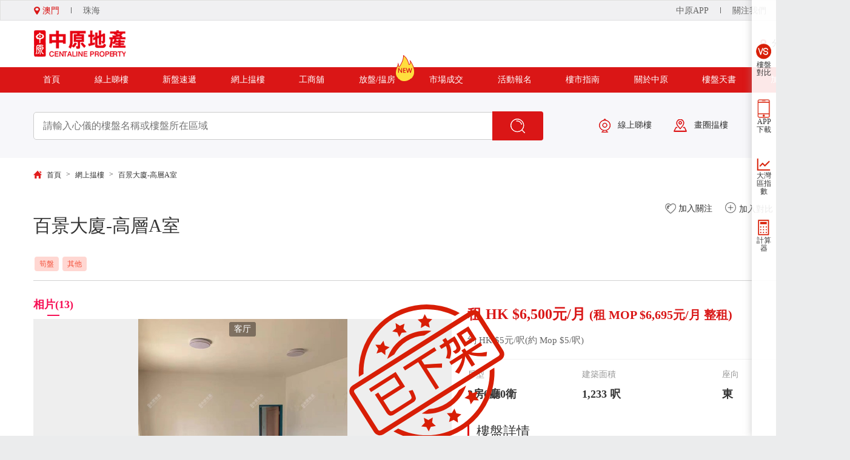

--- FILE ---
content_type: text/html; charset=utf-8
request_url: https://mo.centanet.com/Project/BuildingDetails?id=18066
body_size: 62876
content:



<!DOCTYPE html>
<html>
<head>


    <title>百景大廈-高層A室租 HK $6,500元-約1,233呎-3房-新橋區</title>
        <meta name="keywords" content="百景大廈-高層A室租 HK $6,500元-約1,233呎-3房-新橋區" />
            <meta http-equiv="Content-Type" content="text/html; charset=utf-8" />
    <meta name ="applicable-device" content="pc,mobile" />
    <meta name="renderer" content="webkit|ie-comp|ie-stand">
    <meta name="viewport" content="width=device-width, initial-scale=1.0, minimum-scale=1.0, maximum-scale=1.0, user-scalable=no" />
    <meta http-equiv="X-UA-Compatible" content="IE=edge,chrome=1,IE=9,IE=8" />
    <script async type="text/javascript" src="https://res.wx.qq.com/connect/zh_CN/htmledition/js/wxLogin.js"></script>
    <script type="text/javascript" src="/javascript/public.js"></script>
    
    <script src="/bundles/js/public?v=RhVzxMv7SfOKpFVPVnvFk57gpmMkFA8eUOIcjECRQi81"></script>

    <script src="/bundles/js/3DES?v=uwf2Z-cvGFZ0l7CavEJDbsLEiEeMI_ilkkXVxxmlOiQ1"></script>

    <meta property="fb:app_id" content="928196315066581" />
        <meta property="og:image" content="https://hqstatic.centaline.com.cn:442/Images/20210630/091137_8876f76e-e2fa-4e52-b4f6-1021561f8fec.jpg" />
    
    <link type="image/x-icon" rel="icon" href="/favicon.ico">

    <link href="/bundles/css/public?v=62Xj7VairXurarXxWg8852U1Bvv_5nASNKrnxX9hymE1" rel="stylesheet"/>


    

    <link href="/css/New/index/iconfont/iconfont.css" rel="stylesheet" />
    <link href="/javascript/base/swipe/swiper.min.css" rel="stylesheet" />

    <style type="text/css">
        .watermarkBg {
            pointer-events: none;
            background: url(/images/icon-watermark.png) no-repeat center;
            background-size: 100% auto;
            width: 100%;
            height: 100%;
            position: absolute;
        }
        #lmyecharts {
            display: none;
        }

        .c-bread {
            padding: 20px 0;
        }

        .c-top-tip {
            padding-top: 15px;
            padding-bottom: 15px;
            font-size: 28px;
            color: #999999;
        }

        .c-img-wrap {
        }

        .c-img-tab {
            height: 40px;
            font-size: 0;
        }

            .c-img-tab span {
                display: inline-block;
                padding: 4px 10px 5px 0;
                font-size: 18px;
                font-weight: bold;
                color: #555;
                text-align: center;
                cursor: pointer;
                margin-right: 20px;
            }

                .c-img-tab span:hover {
                    color: #f70f55;
                }

                .c-img-tab span.active {
                    color: #f70f55;
                }

                    .c-img-tab span.active::after {
                        content: '';
                        display: block;
                        width: 20px;
                        height: 2px;
                        background-color: #f70f55;
                        margin: 5px auto 0;
                    }

        .c-img-privew {
            background-color: #eeeeee;
            width: 690px;
            height: 460px;
            margin-bottom: 6px;
            cursor: pointer;
        }

        #c-thumbs {
            text-align: center;
            vertical-align: middle;
        }

        .c-prview-img {
            display: block;
            text-align: center;
            vertical-align: middle;
            height: 542px;
        }
            .c-prview-img .title {
                position: absolute;
                top: 5px;
                left: 50%;
                transform: translateX(-50%);
                background: rgba(0, 0, 0, .4);
                color: #fff;
                font-style: normal;
                font-size: 14px;
                line-height: 24px;
                padding: 0 8px;
                border-radius: 3px;
                max-width: 90%;
                white-space: nowrap;
                overflow: hidden;
                text-overflow: ellipsis;
            }
            .c-prview-img > div {
                display: block;
                vertical-align: middle;
            }

            .c-prview-img .swiper-slide {
                display: flex;
                height: 460px;
            }

                .c-prview-img .swiper-slide img {
                    max-height: 460px;
                    max-width: 690px;
                    vertical-align: middle;
                    display: block;
                    margin:auto;
                }

            .c-prview-img span.D3,
            .c-prview-img span.kol {
                position: absolute;
                left: 50%;
                top: 50%;
                display: block;
                width: 80px;
                height: 80px;
                line-height: 80px;
                background: rgb(0 0 0 / 20%);
                margin-left: -40px;
                margin-top: -40px;
                border-radius: 50%;
                box-shadow: 0 0 5px #646464;
            }

            .c-prview-img .D3 img,
            .c-prview-img .kol img {
                display: inline-block;
                width: 50px;
                height: auto !important;
                min-height: auto;
                vertical-align: middle;
                animation: example .8s linear infinite alternate;
            }

        @keyframes example {
            0% {
                -webkit-transform: scale(1);
                transform: scale(1);
            }

            50% {
                -webkit-transform: scale(1.05);
                transform: scale(1.05);
            }

            100% {
                -webkit-transform: scale(1);
                transform: scale(1);
            }
        }

        .c-swipe-content {
            width: 690px;
            height: 100%;
            background-color: #f9f9f9;
            /* padding-left: 27px;*/
        }

            .c-swipe-content .swiper-container {
                padding-left: 27px;
                height:100%;
            }

        .c-swipe-prev, .c-swipe-next,
        .c-img-swipe .swiper-button-next,
        .c-img-swipe .swiper-button-prev {
            display:block !important;
            width: 26px !important;
            height: 86px !important;
            background-color: #999999;
            text-align: center;
            background-color: #999999;
            outline: none;
            cursor: pointer;
            line-height: 86px;
            color: white !important;
            font-size: 16px;
            background-size: 0;
            top: 22px !important;
        }

        .swiper-button-next:after,
        .swiper-button-prev:after {
            font-size: 24px !important;
        }

        .c-img-swipe {
            position: relative;
            height: 86px;
        }
            .c-img-swipe .swiper-wrapper {
                padding-left:27px;
            }
            .c-img-swipe .swiper-button-next {
                right: 0;
            }

            .c-img-swipe .swiper-button-prev {
                left: 0;
            }

        .c-swipe-prev i, .c-swipe-next i {
            font-size: 16px;
            color: white;
            line-height: 86px;
        }

        .c-swipe-prev {
            transform: rotate(180deg);
        }

        .c-swipe-content img {
            cursor: pointer;
        }

        .swiper-slide {
            text-align: center;
            font-size: 18px;
            display: -webkit-box;
            display: -ms-flexbox;
            display: -webkit-flex;
            display: flex;
            -webkit-box-pack: center;
            -ms-flex-pack: center;
            -webkit-justify-content: center;
            justify-content: center;
            -webkit-box-align: center;
            -ms-flex-align: center;
            -webkit-align-items: center;
            align-items: center;
        }

            .swiper-slide img {
                max-height: 86px;
                min-height: 86px;
            }

        .c-img-swipe .swiper-slide {
            position: relative;
            width: auto;
            opacity: .4;
        }

            .c-img-swipe .swiper-slide.swiper-slide-thumb-active {
                opacity: 1;
            }

            .c-img-swipe .swiper-slide img {
                height: 86px;
                width: 100%;
                object-fit: cover;
            }

        .mySwiper {
            background-color: #fff;
        }

        .c-img-swipe .swiper-slide span {
            position: absolute;
            width: 100%;
            left:0;
            bottom: 0;
            height: 23px;
            line-height: 23px;
            background: rgb(0 0 0 / 50%);
            color: #fff;
            font-size: 14px;
        }

        .c-detial-wrap {
            padding-top: 16px;
            padding-left: 26px;
        }

       
        .unfavorite div {
            display: inline-block;
            width: 18px;
            height: 18px;
            background: url(/images/New/video/like-unselect.png) no-repeat;
            background-size: 100% auto;
            cursor: pointer;
            vertical-align:middle;
        }
        .favorite {
            color: #d91616;
        }
        .favorite div {
            display: inline-block;
            width: 18px;
            height: 18px;
            background: url(/images/New/video/like-select.png) no-repeat;
            background-size: 100% auto;
            cursor: pointer;
            vertical-align: middle;
        }

        .build_qrcode {
            text-align: center;
            width: 31px;
            
            display: inline-block;
            
            cursor: pointer;
            border-radius: 50%;
            
        }

            .build_qrcode img {
                width: 2px;
                height: 2px;
                opacity: 0;
                display: none !important;
            }
        /*二维码画布*/
        /*遮罩*/
        .bg_mask {
            position: fixed;
            top: 0%;
            left: 0%;
            width: 100%;
            height: 100%;
            background-color: rgba(0,0,0,0.5);
            z-index: 998;
            display: none;
            align-items: center;
            justify-content: center;
        }

        #build_qrcode {
            border-radius: 8px;
        }
        /* 關閉遮罩 */
        .qrcodeBuild_close {
            position: absolute;
            top: 15px;
            right: 20px;
            cursor: pointer;
        }

        .l-36 {
            font-size: 24px;
        }

        .l-20 {
            font-size: 18px;
        }

        .l-26 {
            font-size: 20px;
        }

        .l-red {
            color: #da1616;
        }

        .l-black {
            color: #333333;
        }

        .l-blod {
            font-weight: bold;
        }

        .l-18 {
            font-size: 18px;
        }

        .c-detial-avg {
            padding: 22px 0;
        }

        .c-detial-border {
            border-bottom: 1px solid #f1f1f1;
            position: relative;
        }

        .c-detial-mesItemWrap {
            padding: 15px 0;
        }

        .c-detial-mesItem {
            display: inline-block;
            margin-right: 82px;
            text-align: left;
        }

            .c-detial-mesItem:last-child {
                margin-right: 0px;
            }

            .c-detial-mesItem div:first-child {
                color: #333333;
                font-weight: bold;
                font-size: 20px;
                margin-bottom: 10px;
            }

            .c-detial-mesItem div:last-child {
                color: #999999;
                font-size: 16px;
            }

        .c-detial-areaWrap {
            padding-top: 24px;
            padding-bottom: 24px;
        }

        .c-detial-areaItem {
            width: 100%;
            display: block;
            font-size: 16px;
            margin-bottom: 10px;
        }

            .c-detial-areaItem > div {
                display: inline-block;
            }

                .c-detial-areaItem > div:last-child {
                    margin-bottom: 0px;
                }

                .c-detial-areaItem > div:first-child {
                    color: #cdcdcd;
                    margin-right: 60px;
                }

        .c-detial-areaTitle {
        }

        .c-detial-imgContentWrap {
            padding-top: 24px;
            padding-bottom: 24px;
        }

        .c-detial-imgContent label {
            color: #999999;
        }

        .c-detial-imgContentWrap > div {
            display: inline-block;
        }

        .c-detial-img {
            /*margin-right:36px;*/
            margin-right: 10px;
        }

            .c-detial-img img {
                max-width: 80px;
                max-height: 80px;
                border-radius: 100px;
            }

        .c-detial-imgContent > div {
            margin-bottom: 5px;
        }

            .c-detial-imgContent > div:first-child {
                font-weight: bold;
            }

        .c-detial-tip {
        }

            .c-detial-tip::before {
                content: "";
                display: inline-block;
                margin-right: 12px;
                height: 20px;
                width: 3px;
                background-color: #e31414;
                position: relative;
                top: 2px;
            }

        .c-detial-tip {
            font-size: 22px;
            padding-bottom: 20px;
            border-bottom: 1px solid #e6e6e6;
        }

            .c-detial-tip span {
                cursor: pointer;
                margin-right: 20px;
                padding: 2px 10px;
            }

                .c-detial-tip span.cur {
                    color: #d11911;
                    font-weight: bold;
                    border-radius: 6px;
                }

            .c-detial-tip a:last-child {
                font-size: 18px;
                float: right;
                line-height: 30px;
                color: #666;
            }

            .c-detial-tip a:hover {
                color: #d30f1b;
            }

        .c-top-content {
            margin-top: 50px;
        }

        .c-c-pw {
            font-size: 16px;
        }

            .c-c-pw > div {
                display: inline-block;
                width: 49%;
                margin-top: 20px;
            }

                .c-c-pw > div:last-child {
                    margin-right: 0px;
                }

                .c-c-pw > div label {
                    color: #a9a9a9;
                }

                .c-c-pw > div > label {
                    text-align-last: justify;
                    width: 64px;
                    display: inline-block;
                }

                .c-c-pw > div .urlBtn {
                    text-decoration: underline;
                    text-align: center;
                    display: inline-block;
                    color: #dc1c25;
                    font-weight: bold;
                    padding: 0 5px;
                    cursor: pointer;
                }

        .c-space26 {
            letter-spacing: 26px;
        }

        .c-loan {
            margin-left: 80px;
            margin-top: 70px;
        }

        .loan-right {
            margin-top: 50px;
            font-size: 18px;
            margin-left: 100px;
        }

            .loan-right li {
                margin-bottom: 25px;
                color: #333333;
            }
        .loan .loan-right {
            margin-top: 25px;
            line-height: 24px;
            width: 100%;
            color: #888;
        }

            .loan .loan-right .loan-sum li i, .loan .loan-right .loan-det li i {
                width: 8px;
                height: 8px;
                border-radius: 100%;
                margin-right: 8px;
                display: inline-block;
            }

            .loan .loan-right li:first-child i {
                background-color: #FF8C00;
            }

            .loan .loan-right li:last-child i {
                background-color: #388E8E;
            }

        .loan-wran {
            color: #d91616;
            text-decoration: underline;
            line-height: 18px;
            margin-left: 100px;
            cursor: pointer;
            font-size:18px;
            margin-top:40px;
        }
        .f-calculator-btn {
            display: flex;
            width: 98%;
            margin-left: 0;
        }
            .f-calculator-btn a {
                -webkit-flex: 1;
                flex: 1;
            }
            .f-calculator-btn a:first-child {
                margin-right: 10px;
            }
            .c-map-wrap {
                padding-top: 49px;
            }

        .c-build-wrap {
            padding-top: 49px;
        }

        .customFrame {
            width: 800px;
            height: 660px;
        }

        .loanImage {
            position: relative;
            top: 0px;
        }

            .loanImage img {
                position: absolute;
                right: -10px;
                display: none;
                width: 598px;
                z-index: 1000;
            }

        #loanClose {
            width: 30px;
            height: 30px;
            padding: 5px;
            background-color: black;
            right: 0px;
        }

        .bd-sj label {
            color: black !important;
        }

        .build-icon {
            position: absolute;
            left: -5px;
            top: -5px;
        }

            .build-icon img {
                max-width: 40px;
            }

        .advertisement {
            position: fixed;
            top: 0;
            width: 100%;
            left: 0;
            z-index: 99;
            background: rgba(0,0,0,.5);
            height: 100% !important;
            overflow: auto;
        }

            .advertisement .center-box {
                position: absolute;
                left: 50%;
                transform: translateX(-500px);
                max-height: calc(100% - 100px);
                /*margin-top: 5%;*/
            }

        .fdck_img {
            width: 1000px;
        }
        /*
           .advertisement img{
             max-height: calc(100% - 100px);
         }
        */

        .sys-icon-close {
            position: absolute;
            right: -15px;
            top: -15px;
            cursor: pointer;
        }

            .sys-icon-close img {
                width: 30px;
            }

        .VS {
            font-weight: normal;
            font-size: 14px;
           
            line-height: 23px;
            padding: 0 20px;
            border-radius: 5px;
            display: inline-block;
            transition: all .2s;
           
            cursor: pointer;
        }
            .VS i {
                display: inline-block;
                width: 20px;
                height: 20px;
                background: url(/images/New/video/join.png) no-repeat;
                background-size: 100% auto;
                cursor: pointer;
                vertical-align: text-bottom;
                color: #666666;
            }

            .VS.ratioClick i {
                display: inline-block;
                width: 20px;
                height: 20px;
                background: url(/images/New/video/unjoin.png) no-repeat;
                background-size: 100% auto;
                cursor: pointer;
                vertical-align: text-bottom;
                color: #666666;
            }

        .priceValue {
            padding: 2px 10px 2px 5px;
            border-radius: 3px;
            font-weight: normal;
            display: inline-block;
        }

        .price p {
            display: inline-block
        }

        .priceValue.drop {
            background-color: #faeeee;
            color: #d30f1b;
        }

            .priceValue.drop::before {
                content: '';
                display: inline-block;
                width: 14px;
                height: 18px;
                background: url(/images/i-drop.png) no-repeat top center;
                background-size: cover;
                vertical-align: middle;
                margin-right: 5px;
            }

        .priceValue.rise {
            background-color: #e4ffee;
            color: #36c067;
        }

            .priceValue.rise::before {
                content: '';
                display: inline-block;
                width: 14px;
                height: 18px;
                background: url(/images/i-rise.png) no-repeat top center;
                background-size: cover;
                vertical-align: middle;
                margin-right: 5px;
            }

        .new_detail_wrap {
            -webkit-flex: 1;
            padding-top: 20px !important;
        }

            .new_detail_wrap .c-detial-mesItemWrap {
                width: 565px !important;
                display: flex;
            }

            .new_detail_wrap .c-detial-mesItem {
                margin-right: 52px;
                width: 125px;
                -webkit-flex: 1;
                flex: 1;
            }

                .new_detail_wrap .c-detial-mesItem + .c-detial-mesItem:nth-of-type(2) {
                    -webkit-flex: 1.3;
                }

        .broker_main .recommend_img {
            width: 530px;
        }

        .aptitudeBg {
            z-index: 1000;
            background: rgba(0,0,0,0.7);
            top: 0;
            left: 0;
            width: 100%;
            height: 100%;
            position: fixed;
            display: none;
            bottom: 0;
        }

        .aptitudeCon {
            height: 100%;
        }

        .aptitudeBg ul {
            height: 100%;
            overflow: hidden;
            text-align: center;
            vertical-align: middle;
            display: block;
        }

            .aptitudeBg ul li {
                height: 100%;
                align-items: center;
                display: flex;
            }

            .aptitudeBg img {
                max-height: 100%;
                vertical-align: middle;
                display: block;
                margin: auto;
                align-items: center;
            }

            .aptitudeBg video {
                max-width: 95%;
                max-height: 95%;
                margin: auto;
            }

        .maxImgBg {
            z-index: 15;
            background: rgba(0,0,0,0.7);
            top: 0;
            left: 0;
            width: 100%;
            height: 100%;
            position: fixed;
            display: none;
            bottom: 0;
        }

        .maxImgClose {
            width: 38px;
            height: 38px;
            top: 6px;
            display: block;
            right: 20px;
            background-color: #000;
            opacity: 1;
            background-image: url("../images/NewHot/maxImgclose.png");
            background-repeat: no-repeat;
            background-position: center;
            position: absolute;
            cursor: pointer;
            border-radius: 50%;
            z-index: 10000;
        }

            .maxImgClose:hover {
                opacity: 1;
            }

        .maxImgPrev, .maxImgNext {
            position: fixed;
            top: 50%;
            margin-top: -30px;
            width: 60px;
            height: 60px;
            cursor: pointer;
            border-radius: 50%;
            background-color: #000;
            background-color: rgba(0,0,0,.4);
            z-index: 10000;
        }

            .maxImgNext:hover {
                background-color: rgba(0,0,0,1);
            }

            .maxImgPrev:hover {
                background-color: rgba(0,0,0,1);
            }

        .maxImgPrev {
            left: 20px;
            background-image: url("../images/NewHot/Homeprev.png");
            background-repeat: no-repeat;
            background-position: 22px 20px;
        }

        .maxImgNext {
            right: 20px;
            background-image: url("../images/NewHot/Homenext.png");
            background-repeat: no-repeat;
            background-position: 26px 20px;
        }

        .aptitudeBg .c-img-wrap {
            margin: auto;
            float: none;
            width: 100%;
            height: 100%;
            position: fixed;
            left: 0;
            top: 0;
            z-index: 999;
            background-color: #333;
        }

        .aptitudeBg .c-img-tab {
            text-align: center;
            color: #fff;
            height: 50px;
            display: flex !important;
            top: 0;
            justify-content: center;
            line-height: 40px;
            background-color: rgba(0,0,0,.3);
        }

            .aptitudeBg .c-img-tab span {
                color: #fff;
            }

                .aptitudeBg .c-img-tab span.active {
                    color: #f70f55;
                }

                    .aptitudeBg .c-img-tab span.active::after {
                        height: 4px;
                        margin: 2px auto 0;
                    }
        .aptitudeBg .c-img-Box {
            display:flex;
            height: calc(100% - 50px);
        }
        .aptitudeBg .c-img-privew {
            width: auto;
            height: calc(100% - 120px);
            background-color: transparent;
            overflow: hidden;
        }
        .aptitudeBg .c-bigImg-Box {
            width: 100%;
        }

            .aptitudeBg .c-bigImg-Box .mySwiper .swiper-slide {
                height: 100%;
            }
            .aptitudeBg .c-img-Box .mySwiper .swiper-slide img {
                opacity: 0.4;
            }
            .aptitudeBg .c-img-Box .mySwiper .swiper-slide-thumb-active img {
                opacity: 1;
            }
            .aptitudeBg .c-bigImg-Box .swiper-slide img {
                max-height: 100%;
                object-fit: cover;
            }

            .aptitudeBg .c-bigImg-Box .mySwiper {
                background-color: #222;
            }

                .aptitudeBg .c-bigImg-Box .mySwiper .swiper-button-next,
                .aptitudeBg .c-bigImg-Box .mySwiper .swiper-button-prev {
                    position: fixed;
                    top: 40% !important;
                    width: 50px !important;
                    height: 50px !important;
                    border-radius: 50%;
                    background-color: hsla(0, 0%, 100%, .5);
                    box-shadow: 0 3px 6px rgba(0, 0, 0, .3);
                    background-image: none;
                    color:#fff;
                }

                .aptitudeBg .c-bigImg-Box .mySwiper .swiper-button-prev {
                    left: 2%;
                }

                .aptitudeBg .c-bigImg-Box .mySwiper .swiper-button-next {
                    right: 2%;
                }
       

        .aptitudeBg .c-img-swipe {
            height: 100px;
        }
        .aptitudeBg .c-img-Box .mySwiper {
            height: 122px;
            box-sizing: border-box;
            padding: 10px 20px;
        }
            .aptitudeBg .c-img-swipe .swiper-button-next,
            .aptitudeBg .c-img-swipe .swiper-button-prev {
                position: fixed;
                top: 40% !important;
                width: 50px !important;
                height: 50px !important;
                border-radius: 50%;
                background-color: hsla(0,0%,100%,.5);
                box-shadow: 0 3px 6px rgba(0,0,0,.3);
            }

            .aptitudeBg .c-img-swipe .swiper-button-prev {
                left: 2%;
            }

            .aptitudeBg .c-img-swipe .swiper-button-next {
                right: 2%;
            }

        .aptitudeBg .c-prview-img .swiper-slide {
            height: 100%;
            width: 100% !important;
        }

        .aptitudeBg .c-swipe-content {
            width: 100%;
            height: 100%;
            background-color: rgba(0,0,0,.7);
            padding: 10px;
        }

        .aptitudeBg .c-img-privew img {
            max-width: 100%;
            max-height: 100%;
            min-width: auto;
            min-height: auto;
            vertical-align: middle;
            display: block;
        }

        .aptitudeBg .c-img-swipe .swiper-slide {
            width: auto !important;
        }

            .aptitudeBg .c-img-swipe .swiper-slide img {
                height: 100px;
                width: 100px;
                object-fit: cover;
                max-height: 100%;
            }

        .popup {
            position: absolute;
            left: 45%;
            z-index: 99;
        }

        .box {
            width: 580px;
            text-align: center;
            border: 3px #cccccc30 solid;
            border-radius: 20px;
            box-shadow: 0 0 20px #ccc;
            padding: 60px 20px;
            box-sizing: border-box;
            background-color: #fff;
            position: absolute;
            left: 50%;
            top: 50%;
            margin: -144px 0 0 -290px;
        }

            .box p {
                font-size: 18px;
                line-height: 1.5;
                letter-spacing: 1px;
                margin: 18px 0;
            }

            .box a {
                color: #da1617;
                text-decoration: none;
                font-size: 20px;
            }

            .box img {
                display: block;
                width: 30%;
                margin: 0 auto;
                margin-top: 25px;
            }

        .new_detail_wrap {
            position: relative;
            overflow: hidden;
            box-sizing: border-box !important;
        }

            .new_detail_wrap .swiper-container {
                height: auto;
                overflow: initial;
                margin-bottom: 40px;
            }

        #staffScroll .swiper-wrapper {
            display: -webkit-box;
        }

        #staffScroll .swiper-slide {
            display: inline-block;
            text-align: left;
            margin-top: 10px;
            vertical-align:top;
        }

        #staffScroll .swiper-slide:last-child {
            margin-right: 0 !important;
        }

        #staffScroll .swiper-slide img {
            min-height: auto;
        }
        .staffLiBox {
            border: 1px solid #eee;
        }
        .liBox {
            display: flex;
            /* margin-top: 15px; */
            padding: 15px;
        }
        .build-item .img_tag {
            position: absolute;
            left: 3px;
            top: 8px;
            z-index: 9;
            font-size: 0;
        }

            .build-item .img_tag span {
                margin-left: 2px;
                display: inline-block;
                font-size: 12px;
                font-weight: 500;
                background-color: #ea6b2a;
                color: #fff;
                padding: 3px 6px;
                border-radius: 4px;
            }

            .build-item .img_tag .tag2 {
                background-color: #ff1555;
            }

            .build-item .img_tag .tag3 {
                background-color: #cea700;
            }

        .picHead {
            width: 65px;
            height: 65px;
            border-radius: 50%;
            border: 1px solid #eee;
            margin-right: 15px;
            overflow: hidden;
            box-sizing: border-box;
        }

            .picHead img {
                width: 65px;
                object-fit: contain;
            }

        .contactBox {
            -webkit-flex: 1;
            line-height: 22px;
            font-size: 13px;
        }

            .contactBox .info-name {
                font-size: 16px;
                color: #555;
                font-weight: bold;
            }

                .contactBox .info-name a {
                    color: #555;
                }

            .contactBox .info-tel {
                color: #df0018;
            }

                .contactBox .info-tel img {
                    width: 17px;
                    vertical-align: middle;
                    margin-bottom: 0;
                }

            .contactBox label {
                color: #999999;
            }

            .contactBox .mycard-contact {
                color: #6c6c6c;
                font-size: 14px;
                margin-left: -5px;
            }

                .contactBox .mycard-contact > div {
                    display: inline-block;
                    min-width: 25%;
                    text-align: center;
                    font-size: 12px;
                    margin-top: 5px;
                    cursor: pointer;
                    color: #30ce1e;
                }

                    .contactBox .mycard-contact > div label {
                        font-weight: normal;
                        color: #30ce1e;
                        font-size: 12px;
                    }

                    .contactBox .mycard-contact > div .whatsapp {
                        position: relative;
                    }

            .contactBox .codeBox {
                position: absolute;
                top: -108px;
                left: -40px;
                box-shadow: 0 0 10px #d2d2d2;
                padding: 7px;
                background-color: #fff;
                display: none;
            }

                .contactBox .codeBox::after {
                    content: '';
                    width: 0;
                    height: 0;
                    border: 7px solid #fff;
                    display: inline-block;
                    border-left-color: transparent;
                    border-right-color: transparent;
                    border-bottom-color: transparent;
                    position: absolute;
                    bottom: -14px;
                    left: 30%;
                }

                .contactBox .codeBox img {
                    width: 90px !important;
                    height: 90px !important;
                    max-width: 100px !important;
                    object-fit: none;
                }

            .contactBox .mycard-contact > div span {
                display: block;
                width: 37px;
                margin: auto;
                height: 38px;
                line-height: 40px;
            }

            .contactBox .mycard-contact > div img {
                vertical-align: middle;
                width: 35px;
                margin-bottom: 0;
                object-fit: contain;
            }

        .staff-swiper-prev img {
            transform: rotate(180deg);
            cursor: pointer;
        }

        .staff-swiper-next {
            position: absolute;
            top: 75px;
            width: 40px;
            height: 40px;
            z-index: 10;
            cursor: pointer;
            right: 8px;
        }

        .staff-swiper-prev {
            position: absolute;
            top: 75px;
            width: 40px;
            height: 40px;
            z-index: 10;
            left: -4px !important;
        }

        .desc-jx {
            position: relative;
            margin-bottom: 15px;
        }

        .agent-desc {
            border-radius: 10px;
            padding: 10px;
            height: 100px;
            background-color: #eee;
            overflow: auto;
            position: relative;
            z-index: 2;
            text-overflow: ellipsis;
        }
            .agent-desc:after {
                content: '';
                width: 0;
                height: 0;
                border-left: 10px solid transparent;
                border-right: 10px solid transparent;
                border-bottom: 10px solid #eeeeee;
                transform: rotate(-45deg);
            }
            .desc-content {
                display: flex;
                word-break: break-word;
                word-wrap: break-word;
                white-space: normal;
                line-height: 22px;
                font-size: 13px;
                text-align: justify;
            }
            .desc-content span {
                display: block;
                white-space: pre-line;
                -webkit-flex: 1;
                flex: 1;
            }
        .staffLiBox > .desc-content {
            display: block;
            padding: 10px;
            color: #999999;
            text-align: left;
            border-top: 1px solid #f5f5f5;
        }
            .staffLiBox > .desc-content span {
                display: inline-block;
                white-space: normal;
                margin-left: 0;
            }
            .desc-jx img {
                position: absolute;
                bottom: -10px;
                left: 50px;
                z-index: 1;
            }
        .head-info {
            padding: 15px 0;
            border-bottom: 1px solid #d1d1d1;
            margin-bottom: 23px;
        }

            .head-info .info-head .flex-between {
                display: flex;
                justify-content: space-between;
                align-items: end;
            }
                .head-info .info-head .flex-between .title {
                    display: -webkit-box;
                    -webkit-line-clamp: 2;
                    -webkit-box-orient: vertical;
                    overflow: hidden;
                }
                .head-info .info-head .flex-between .title h1 {
                    font-size: 30px;
                    font-weight: 500;
                    width: auto;
                    display: inline-block;
                    margin-right: 15px;
                }
                .head-info .info-head .flex-between .title .small {
                    color: #da1616;
                    font-weight: 400;
                    display: inline-block;
                    font-size: 30px;
                }
                .head-info .info-head .flex-between .img_tag {
                    -webkit-flex: 1;
                    flex: 1;
                    margin-top: 10px;
                }

                    .head-info .info-head .flex-between .img_tag span {
                        margin-left: 2px;
                        display: inline-block;
                        font-size: 12px;
                        font-weight: 500;
                        background-color: #ffd7d2;
                        color: #f34e37;
                        height: 20px;
                        line-height: 20px;
                        padding: 2px 8px;
                        border-radius: 4px;
                    }

                    .head-info .info-head .flex-between .img_tag .tag2 {
                        background-color: #fff0f4;
                        color: #eb003b;
                    }

                    .head-info .info-head .flex-between .img_tag .tag3 {
                        background-color: #fffae6;
                        color: #af8527;
                    }

            .head-info .info-head .share-button-set {
                display: flex;
                align-items: center;
                margin-right: 0;
                margin-left: auto;
            }

                .head-info .info-head .share-button-set > div {
                    cursor: pointer;
                    width: auto;
                }

                    .head-info .info-head .share-button-set > div.build_qrcode i {
                        display: inline-block;
                        width: 18px;
                        height: 18px;
                        background: url(/images/New/video/share.png) no-repeat;
                        background-size: 100% auto;
                        cursor: pointer;
                        vertical-align: text-bottom;
                        color: #666666;
                    }
        .clearfix {
            clear: both;
        }

            .clearfix:before, .clearfix:after {
                display: table;
                content: " "
            }

            .clearfix:after {
                clear: both
            }

        .lovely {
            display: none;
            padding-top: 50px;
        }

            .lovely .loveBox {
                width: 100%;
                margin: 25px auto 0;
            }

        .itemRow {
            background: #ffffff;
            box-sizing: border-box;
            width: 19%;
            float: left;
            margin-right: 1%;
            overflow: hidden;
            margin-bottom: 10px;
            cursor: pointer;
        }

            .itemRow:nth-child(5n) {
                margin-right: 0;
            }

            .itemRow .imgBox {
                width: 100%;
                height: 180px;
                overflow: hidden;
            }

                .itemRow .imgBox img {
                    object-fit: cover;
                    height: 100%;
                    width: 100%;
                    -webkit-transition: all .3s;
                    transition: all .3s;
                }

                .itemRow .imgBox:hover img {
                    -webkit-transform: scale(1.1);
                    transform: scale(1.1);
                }

            .itemRow .infoBox {
                padding: 5px 5px 10px;
                background: #f0f0f0;
            }

                .itemRow .infoBox h2 {
                    font-size: 15px;
                    margin: 5px 0;
                    overflow: hidden;
                    text-overflow: ellipsis;
                    white-space: nowrap;
                }

                .itemRow .infoBox .tagBox {
                    font-size: 13px;
                    color: #888;
                    line-height: 16px;
                }

                    .itemRow .infoBox .tagBox label:after {
                        content: '';
                        display: inline-block;
                        width: 1px;
                        height: 10px;
                        background: #888;
                        margin: 0 3px 0 5px;
                        vertical-align: middle;
                    }

                    .itemRow .infoBox .tagBox label:last-child:after {
                        display: none;
                    }

                .itemRow .infoBox .price {
                    color: #e60012;
                    font-weight: bold;
                    font-size: 14px;
                    margin-top: 10px;
                }

                    .itemRow .infoBox .price span {
                        display: block;
                    }

    </style>



    <style type="text/css">
      
        
        .unSelect {
            color: #ffb0b0 !important;
            cursor: not-allowed;
        }

        .c-qcode {
            position: absolute;
            top: 34px;
            right: 90px;
            height: 145px;
            box-shadow: 1px 1px 12px -6px black;
            margin-left: auto;
            margin-right: auto;
            background-color: white;
            z-index: 11;
            border-radius: 4px;
            padding-right: 11px;
        }

        .code-Item {
            margin-left: 20px;
            float: right;
        }

        .c-qcode img {
            margin-top: 5px;
            max-height: 110px;
            position: relative;
            top: -5px;
        }

        .code-Item {
            text-align: center;
            font-size: 12px;
        }

        .p-search {
            background-image: url(../images/New/c-search3.jpg) !important;
        }
        /*弹出框*/
        .modal-dialog {
            position: fixed;
            top: 0;
            left: 0 !important;
            right: 0 !important;
            bottom: 0;
            z-index: 9999;
            background-color: rgba(0,0,0,.8);
            width: 100% !important;
        }

        .modal-content {
            position: relative;
            background-color: #fff;
            -webkit-background-clip: padding-box;
            background-clip: padding-box;
            border: 1px solid #999;
            border: 1px solid rgba(0,0,0,.2);
            border-radius: 6px;
            outline: 0;
            -webkit-box-shadow: 0 5px 15px rgba(0,0,0,.5);
            box-shadow: 0 5px 15px rgba(0,0,0,.5);
            width: 500px;
            margin: 0 auto;
            top: 100px;
        }

            .modal-content .modal-body {
                position: relative;
                padding: 15px;
                font-size: 18px;
                text-align: center;
            }

                .modal-content .modal-body img {
                    width: 120px;
                    height: 120px;
                }

        .lottery-code {
            text-align: center;
        }
        .modal-top {
            padding: 15px;
            text-align: right;
        }
        .modal-footer {
            padding: 15px;
            text-align: right;
            border-top: 1px solid #e5e5e5;
        }

        .item-line {
            display: flex;
            margin: 20px 70px;
            border-bottom: 1px solid #e5e5e5;
            text-align: left;
        }

        .btn-close {
            color: #fff;
            background-color: #da1616;
            border-color: #d43f3a;
            padding: 6px 15px;
            cursor: pointer;
            width: 280px;
            -webkit-user-select: none;
            -moz-user-select: none;
            -ms-user-select: none;
            user-select: none;
            border: 1px solid transparent;
            border-radius: 4px;
            height: 30px;
            font-size: 16px;
        }
        .btn-events {
            opacity: 0.6;
            pointer-events: none;
        }

            .btn-close:hover {
                background-color: #d43f3a;
            }

        .modal-backdrop {
            display: none;
            position: fixed;
            top: 0;
            right: 0;
            bottom: 0;
            left: 0;
            opacity: .5;
            z-index: 1040;
            background-color: #000;
        }
        /*弹出框 end*/

        .c-form-control {
            display: block;
            height: 38px;
            padding: 7px 12px !important;
            font-size: 15px;
            font-weight: 400;
            line-height: 1.5;
            color: #495057;
            background-color: #fff;
            background-clip: padding-box;
            border: 1px solid #ced4da;
            border-radius: 0.25rem;
            transition: border-color .15s ease-in-out, box-shadow .15s ease-in-out;
            box-sizing: border-box;
            outline: none;
            border-width: 0;
        }

        .for-a {
            font-size: 1rem;
            font-size: 16px;
        }

            .for-a a {
                color: #d30f1b;
                border-bottom: 1px solid #d30f1b;
                cursor: pointer;
            }
        .modal-dialog p > span {
            position:relative;
        }
            .modal-dialog p > span label {
                display: inline-block;
                position: relative;
                width: 17px;
                height: 17px;
                top: 2px;
            }
            /* 自定義复選框 带√ */
        input[type="checkbox"] + label::before {
            content: "\a0";
            display: inline-block;
            font-size: 0.875rem;
            height: 15px;
            width: 15px;
            border: 1px solid #d3d3d3;
            text-indent: 0.15em;
            opacity: 1 !important;
            position: absolute;
            top: 0;
            left: 0;
        }

        .modal-dialog input[type="checkbox"]:checked + label::before {
            content: "\a0";
            background-color: #E13E31;
            border: 1px solid #E13E31;
            background-image: url(/images/User/check_icon.png);
            background-position: center;
            background-size: 100% 100%;
        }

        .modal-dialog input[type="checkbox"] {
            position: absolute;
            clip: rect(0, 0, 0, 0);
            bottom:0;
        }

        .changeLogin {
            color: #999;
            cursor: pointer;
            -webkit-flex: 1;
        }

            .changeLogin.active {
                color: black;
                cursor: pointer;
            }

        .modal-dialog p {
            line-height: 38px;
        }
    </style>


    
    
</head>
<body>
    <div id="c-app" class="b-box" style="display:none;">
        <div class="b-content" style="position:relative; top:0px;">
            <div class="c-qcode" style="width: 120px !important; text-align: center; line-height: 24px;">
                
                <div class="code-Item">
                    <div>APP客戶端</div>
                    <img src="/images/New/down/download.png" />
                </div>
            </div>
        </div>
    </div>

    <div id="c-foucs" class="b-box" style="display:none;">
        <div class="b-content" style="position:relative; top:0px;">
            <div class="c-qcode">
                <div class="code-Item">
                    <div>澳門中原地產</div>
                    <img src="/images/New/Q1.png" />
                </div>
                <div class="code-Item">
                    <div>澳門橫琴中原地產</div>
                    <img src="/images/New/Q2.png" />
                </div>
                

            </div>
        </div>
    </div>

    <div id="login-dialog" class="modal-dialog" style="display:none">
        <div class="modal-content">
            <div class="modal-top">
                <img style="cursor:pointer" src="/images/User/close_icon.png" onclick="Close()" />
            </div>
            <div class="modal-body">
                <div style="display: flex; margin: 10px 50px 30px;">
                    <div class="changeLogin active" onclick="changeLogin(1)">手機號登錄</div>
                    <div class="changeLogin" onclick="changeLogin(3)">微信扫码登錄</div>
                    <div class="changeLogin" onclick="changeLogin(2)">經紀人登錄</div>
                </div>
                <div id="un-wechat">
                    <div id="phone-login">
                        <div id="messageTel" class="item-line">
                            <select class="c-form-control" id="areaCode">
                                <option value="+853">澳門(+853)</option>
                                <option value="+852">香港(+852)</option>
                                <option value="+86">大陸(+86)</option>
                            </select>
                            <input id="phone" type="text" class="c-form-control" placeholder="請輸入電話" pattern="^[6]\d{7}$" maxlength="8" required />
                        </div>
                        <div id="verification" class="item-line">
                            <input id="verificationCode" type="text" class="c-form-control" placeholder="請輸入驗證碼" pattern="^[6]\d{7}$" maxlength="8" required />
                            <div class="topbar-line "></div>
                            <button id="sendverification" onclick="GetVerificationCode()" type="button" class="c-form-control">發送驗證碼</button>
                        </div>
                        <div style="margin: 30px 70px 20px">
                            <button id="btn-login" type="button" class="btn-close btn-events" onclick="MobileLogin()">登錄</button>
                        </div>
                        <div class="for-a">
                            <p>
                                <span>
                                    <input id="keep-login" type="checkbox">
                                    <label for="keep-login" style="font-size:0.8em"></label>
                                </span>
                                我已閱讀並同意《<a href="https://mo.centanet.com/Other?type=Other_Disclaimer">免責聲明</a>》和《<a href="https://mo.centanet.com/Other?type=Other_Terms">使用條款</a>》
                            </p>
                        </div>
                    </div>
                    <div id="wechat" style="display: none; height: 260px;">
                        <div id="wechat_scan">

                        </div>
                    </div>
                    <div id="staff-login" style="display:none">
                        <div id="messageTel" class="item-line">
                            <p>員工號</p>
                            <input id="staffNo" type="text" class="c-form-control os-iphone" placeholder="請輸入員工號" required />
                        </div>
                        <div id="verification" class="item-line">
                            <p>密碼</p>
                            <input id="staffPwd" type="password" class="c-form-control os-iphone" placeholder="請輸入密碼" required />
                        </div>
                        <div style="margin: 30px 70px 20px">
                            <button id="btn-staffLogin" type="button" class="btn-close" onclick="StaffLogin()">登錄</button>
                        </div>
                        <div class="for-a">
                            <p>登錄即表示同意<a href="https://mo.centanet.com/Other?type=Other_Disclaimer">《免責聲明》</a>和<a href="https://mo.centanet.com/Other?type=Other_Terms">《使用條款》</a></p>
                        </div>
                    </div>

                </div>

            </div>
            <div class="modal-footer"></div>
        </div>
    </div>


    <div>
        <!--顶部topbar-->
        <div class="topbar b-box bg-easy-gray">
    <div class="b-content fl-clear">
        <div class="fl-left">
            <a href="https://mo.centanet.com" class="topbar-item topbarSelect topbar-hover">
                <img src="/images/New/c-loaction.jpg" /> 澳門
            </a>
            <div class="topbar-line "></div>
            <a href="https://zh.centanet.com" class="topbar-item topbar-hover">珠海</a>
        </div>
        <div class="fl-right">
            <a id="topbar-app" class="topbar-item   topbar-hover"> 中原APP</a>
            <div class="topbar-line "></div>
            <a id="topbar-focus" class="topbar-item topbar-hover">關注我們</a>
            <div class="topbar-line "></div>
            <div class="user-box">
                <a id="topbar-login" class="topbar-login topbar-hover">登錄</a>
                <div id="topbar-user">
                    <a class="userName" href="/User/My"></a>
                    <div class="userHandle">
                        <div>
                            <a href="/User/My">用戶中心</a>
                            <a href="javascript:void(0);" id="logOut">退出登錄</a>
                        </div>
                    </div>
                </div>
                <div id="topbar-agent">
                    <a class="userName" href="/User/Agent"></a>
                    <div class="userHandle">
                        <div>
                            <a href="/User/Agent">用戶中心</a>
                            <a href="javascript:void(0);" id="agentlogOut">退出登錄</a>
                        </div>
                    </div>
                </div>

            </div>
        </div>
    </div>
</div>



        <!--顶部logo-->
        <div class="logos b-box bg-white">
    <div class="b-content fl-clear">
        <div class="fl-left logos-img">
            <a href="/"><img src="/images/New/c-logo.jpg" /></a> 
        </div>
        <div class="fl-right logos-loaction">
            <a href="/About/Branch"> <img src="/images/New/c-loaction.jpg" />分行網絡</a>
        </div>
    </div>
</div>

        <!--顶部菜单-->
        <style>
	/*抖动*/
	.textjitter {
		position: absolute;
		margin-top: 5px;
		margin-left: 4px;
		width: 24px;
		height: 9px;
	}
	.textjitter {
		animation: myjitter 1.5s infinite;
	}

	@keyframes myjitter {
		0% {
			transform: translate(0px, 0px);
		}

		50% {
			transform: translate(0px, -4px);
		}

		100% {
			transform: translate(0px, 0px);
		}
	}
	/*.textjitter{
		animation-name: myjitter;
		animation-duration: 1000ms;
		animation-iteration-count: infinite;
		animation-direction: alternate;
	}
	@keyframes myjitter{
		0% {
			width: 24px;
			height: 9px;
		}
		100% {
			width: 26px;
			height: 11px;
		}
	}*/
</style>
<div class="menu b-box bg-red">
    <div class="b-content b-content-nav">
        <div class="menu-item">
            <a href="/">首頁</a>
        </div>
        <div class="menu-item">
            <a href="/Project/ListByVideo">線上睇樓</a>
            <ul>
                <li><a href="/Project/SearchByVideo?VideoType=KOL視頻">KOL視頻</a></li>
                <li><a href="/Project/SearchByVideo?VideoType=360視頻">360視頻</a></li>
                <li><a href="/Project/SearchByVideo?VideoType=IFTVideo">資訊台</a></li>
            </ul>
        </div>
        <div class="menu-item">
            <a href="/NewHotProject">新盤速遞</a>
        </div>
        <div class="menu-item">
            <a href="/Project/Searchs">網上揾樓</a>
        </div>
        <div class="menu-item">
            <a href="/Shops">工商舖</a>
        </div>
        <div class="menu-item">
            <a href="/Project/OnlineSale">放盤/揾房<img src="/images/OnlineSale/web_label_base_pic.png" alt="網上放盤" style="position: absolute;margin-top: -20px;" /><img src="/images/OnlineSale/web_label_base_title.png" alt="new" class="textjitter" /></a>
        </div>
        
        <div class="menu-item">
            <a href="/Situation">市場成交</a>
        </div>
        <div class="menu-item">
            <a href="/Activity/NewList">活動報名</a>
        </div>
        <div class="menu-item">
            <a href="/CentaAnalysis">樓市指南</a>
        </div>
        <div class="menu-item">
            <a href="/About" style="position: relative;">
                關於中原
                
            </a>
        </div>
        <div class="menu-item">
            <a href="/EstatesHandBook">樓盤天書</a>
        </div>
        <div class="menu-item">
            <a href="/About/Job">加入中原</a>
        </div>

    </div>
    

</div>

        <!--渲染子页内容-->
        <div class="c-body">




<link href="/css/myStyle.css" rel="stylesheet" />
<script src="/javascript/base/artDialog/dialog.js" type="text/javascript"></script>
<script src="/javascript/base/artDialog/dialog-plus.js" type="text/javascript"></script>
<link href="/javascript/base/swipe/swiper-bundle.min.css" rel="stylesheet" />
<script src="/javascript/base/swipe/swiper-bundle.min.js" type="text/javascript"></script>
<script src="/images/Mycard/qrcode.js" type="text/javascript"></script>
<script src="/images/Mycard/html2canvas.min.js" type="text/javascript"></script>
<script src="/javascript/lazyLoad.js" type="text/javascript"></script>
    <script>
        function ShowWebChat() {
            var sellName = "未連接";
            sellName = "正在與" + $(".Staff-content span").text() + "交談";
            //jobPic jobNumber
            var name = $(".Staff-content span").text();
            var pic = $("#jobPic").attr("chatSrc");
            var jobNumber = $("#jobNumber").val();
            //talkUrl talkTip
            var talkUrl = $("#talkUrl").val();
            var talkTip = $("#talkTip").val();
            var src = "https://mo.centanet.com/SealTalk/page/pcAndPhone.html?jobNumber=" + jobNumber + "&trustorName=" + name + "&trustorImage="
                + pic + "&targetTip=" + talkTip + "&targetUrl=" + talkUrl;
            var d = dialog({
                title: '直聊webChat-' + sellName,

                skin: 'customDialog',
                content: '<iframe class="customFrame" frameborder="0" src="' + src + '"></iframe>',
                padding: 0
            });

            d.show();
        }

        function ShowWhatAppTip() {


        }


    </script>
<script>

    function isWeiXin() {
        //window.navigator.userAgent属性包含了浏览器类型、版本、操作系统类型、浏览器引擎类型等信息，这个属性可以用来判断浏览器类型
        var ua = window.navigator.userAgent.toLowerCase();
        //通过正则表达式匹配ua中是否含有MicroMessenger字符串
        if (ua.match(/MicroMessenger/i) == 'micromessenger') {
            return true;
        } else {
            return false;
        }
    }

    $(function () {
        if (isWeiXin()) {
            $("#whatsapp").attr("href", "#");
            $("#whatsapp").removeAttr("target");
            $("#whatsapp").on("click", function () {
                $(".c-share").css("display", "block");
            });
            $(".c-share").on("click", function () {
                $(".c-share").css("display", "none");
            });
        } else {
            $("#whatsapp").on("click", function () {
                var url = $(this).attr("data-href");
                var id = $("#buildId").val();
                var apiUrl = $("#bgApi").val() + "/Building/AddCount?type=WhatsApp&BuildId=" + id;
                $.ajax({
                    url: apiUrl,
                    dataType: "json",
                    data: { type: "WhatsApp", BuildId: id },
                    type: "post",
                    success: function () {

                    }
                });

            });
        }

        $("#loan-wran").on("click", function () {
            var scrollTop = $(window).scrollTop();
            if (scrollTop > 685) {
                $(".loanImage img,#loanClose").css("top", scrollTop - 300 + "px");

            } else {
                $(".loanImage img,#loanClose").css("top", "0px");
            }
            $(".loanImage img").fadeIn(200)
        });

        $("#loanClose").on("click", function () {
            $(".loanImage img,.loanClose").fadeOut(200);
        })

        $("#mWebChatClose").on("click", function () {
            $("#mWebChat").css("display", "none");
            $("#mWebChat iframe").attr("src", "");
        });
        $("#openWeChatWeb").on("click", function () {
            ShowWebChat();

        });

    });

</script>



<form method="get" action="/Project/Searchs">
    <div class="b-box p-searchWrap">
        <div class="p-searchPanel b-content fl-clear">
            <div class="fl-left">
                <input type="text" name="Building" class="p-input big" placeholder="請輸入心儀的樓盤名稱或樓盤所在區域">
                <input type="submit" style="background-image:url(../images/New/c-search3.jpg)" class="p-search" value="">
            </div>
            <div class="p-search-ad fl-left fl-clear" style="height:108px;line-height:108px">
                <a href="/Project/SearchByVideo" class="fl-left"><img src="/images/New/CentaAnalysis/m_1.jpg">線上睇樓</a>
                
            </div>
            <div class="p-search-ad fl-left fl-clear">
                <a href="/Project/MapFindBuilding" class="fl-left"><img src="/images/New/CentaAnalysis/map_icon.png" />畫圈揾樓</a>
            </div>
        </div>
    </div>
</form>

<div class="advertisement" style="display: none;">
    <div class="center-box">
        <a class="sys-icon-close" style="">
            <img src="/images/base/icon-close.png" />
        </a>
        <img class="fdck_img" src="/images/base/fdck.jpg?v=1.1" />
    </div>
</div>

<div class="b-box bg-white">

    <div class="loanClose">

        <div> </div>
    </div>
    <div class="loanImage">
        <img style="width:860px; height:860px;" src="/images/building/loan.jpg" />
        <img id="loanClose" src="/images/building/btn-close.png" />
    </div>

    <div class="b-content ">
        <div class="c-bread">
            

<div class="p-bread-wrap fl-clear">
        <div class="p-bread-icon fl-left"><img width="14" height="13" src="/images/New/CentaAnalysis/hosue.jpg" /> </div>
   
    <ul class="p-bread fl-left fl-clear">

            <li class="fl-left">
                <a class="fl-clear" href="/">
                    首頁
                </a>
            </li>
            <li class="fl-left">
                <a class="fl-clear" href="/Project/Search">
                    網上揾樓
                        <div class="p-bread-split fl-left">></div>
                </a>
            </li>
            <li class="fl-left">
                <a class="fl-clear">
                    百景大廈-高層A室
                        <div class="p-bread-split fl-left">></div>
                </a>
            </li>
    </ul>
</div>

        </div>
    </div>
</div>

<div class="b-box bg-white">

    <div class="b-content">
        <!--頂部-->
        <div class="head-info">
            <div class="info-head main-content">
                <div class="flex-between">
                    <div style="-webkit-flex: 1;vertical-align: bottom;">
                        <div class="title">
                            <h1>百景大廈-高層A室 </h1>
                        </div>

                        <p class="img_tag">
                                <span class="tag1">筍盤</span>
                                                        <span>其他</span>
                        </p>
                    </div>
                    <div class="flex share-button-set" style="vertical-align: bottom;">
                            <div onclick="loveBtn(18066, this ,2);" style="display: inline-block;" class="love unfavorite">
                                <div></div>
                                加入關注
                            </div>
                        
                        <div class="VS Building" data-info="放租" data-id="18066"><i></i> 加入對比</div>
                        <div class="build_qrcode c-build-item" href="/MiniProgramCode?q=&page=/subPackages/building/details&PropertyId=18066&Type=R" onclick="build_qrcode('百景大廈-高層A室',this)"><i></i> 分享</div>
                    </div>
                </div>

            </div>
        </div>

    <div class="c-top-wrap fl-clear" style="display:flex;">
        <div class="c-img-wrap fl-left">
            <div class="c-img-tab">
                                        <span data-info="picTab" class="picTab-P active">相片(13)</span>
                                            </div>

            <div class="" style="width:690px;">
                <div class="videoTab">

                </div>
                <div class="picTab" style="display:block">
                    <div class="swiper mySwiper2 c-img-privew">
                        <div class="swiper-wrapper c-prview-img">
                                        <div class="swiper-slide home-appra-pic" onclick="swiperHandle(1,0)" href="https://hqstatic.centaline.com.cn:442/Images/20210630/091137_8876f76e-e2fa-4e52-b4f6-1021561f8fec.jpg">
                                            <var class="title">客厅</var>
                                            <img onerror="this.src='/images/building/noImg.jpg'" alt="百景大廈-高層A室 室内图 客厅" data-src="https://hqstatic.centaline.com.cn:442/Images/20210630/091137_8876f76e-e2fa-4e52-b4f6-1021561f8fec.jpg?w=690&watermark=small_center" class="ImgLazyLoad">
                                        </div>
                                        <div class="swiper-slide home-appra-pic" onclick="swiperHandle(1,1)" href="https://hqstatic.centaline.com.cn:442/Images/20210630/091139_f0b33ded-57f7-4fd1-998a-21c3a183d4ee.jpg">
                                            <var class="title">次卧</var>
                                            <img onerror="this.src='/images/building/noImg.jpg'" alt="百景大廈-高層A室 室內圖 次卧" data-src="https://hqstatic.centaline.com.cn:442/Images/20210630/091139_f0b33ded-57f7-4fd1-998a-21c3a183d4ee.jpg?w=690&watermark=small_center" class="ImgLazyLoad">
                                        </div>
                                        <div class="swiper-slide home-appra-pic" onclick="swiperHandle(1,2)" href="https://hqstatic.centaline.com.cn:442/Images/20210630/091135_ca859d8b-ef75-4cb9-86ca-db42b17be313.jpg">
                                            <var class="title">饭厅</var>
                                            <img onerror="this.src='/images/building/noImg.jpg'" alt="百景大廈-高層A室 室内图 饭厅" data-src="https://hqstatic.centaline.com.cn:442/Images/20210630/091135_ca859d8b-ef75-4cb9-86ca-db42b17be313.jpg?w=690&watermark=small_center" class="ImgLazyLoad">
                                        </div>
                                        <div class="swiper-slide home-appra-pic" onclick="swiperHandle(1,3)" href="https://hqstatic.centaline.com.cn:442/Images/20210630/091137_917870c6-63a7-4775-8c08-14b0071cef1a.jpg">
                                            <var class="title">主卧</var>
                                            <img onerror="this.src='/images/building/noImg.jpg'" alt="百景大廈-高層A室 室内图 主卧" data-src="https://hqstatic.centaline.com.cn:442/Images/20210630/091137_917870c6-63a7-4775-8c08-14b0071cef1a.jpg?w=690&watermark=small_center" class="ImgLazyLoad">
                                        </div>
                                        <div class="swiper-slide home-appra-pic" onclick="swiperHandle(1,4)" href="https://hqstatic.centaline.com.cn:442/Images/20210630/091138_9d4725ab-f503-41d7-9899-010f9a895ddf.jpg">
                                            <var class="title">次卧</var>
                                            <img onerror="this.src='/images/building/noImg.jpg'" alt="百景大廈-高層A室 室内图 次卧" data-src="https://hqstatic.centaline.com.cn:442/Images/20210630/091138_9d4725ab-f503-41d7-9899-010f9a895ddf.jpg?w=690&watermark=small_center" class="ImgLazyLoad">
                                        </div>
                                        <div class="swiper-slide home-appra-pic" onclick="swiperHandle(1,5)" href="https://hqstatic.centaline.com.cn:442/Images/20210630/091135_5a4f25fb-96e4-40ca-8a51-1cc2e204295d.jpg">
                                            <var class="title">厨房</var>
                                            <img onerror="this.src='/images/building/noImg.jpg'" alt="百景大廈-高層A室 室内图 厨房" data-src="https://hqstatic.centaline.com.cn:442/Images/20210630/091135_5a4f25fb-96e4-40ca-8a51-1cc2e204295d.jpg?w=690&watermark=small_center" class="ImgLazyLoad">
                                        </div>
                                        <div class="swiper-slide home-appra-pic" onclick="swiperHandle(1,6)" href="https://hqstatic.centaline.com.cn:442/Images/20210630/091139_d8f0706c-9572-4264-861b-ff5c2ebe86c3.jpg">
                                            <var class="title">阳台</var>
                                            <img onerror="this.src='/images/building/noImg.jpg'" alt="百景大廈-高層A室 室內圖 阳台" data-src="https://hqstatic.centaline.com.cn:442/Images/20210630/091139_d8f0706c-9572-4264-861b-ff5c2ebe86c3.jpg?w=690&watermark=small_center" class="ImgLazyLoad">
                                        </div>
                                        <div class="swiper-slide home-appra-pic" onclick="swiperHandle(1,7)" href="https://hqstatic.centaline.com.cn:442/Images/20210630/091139_baf12c11-890e-45f7-b701-71673df1064a.jpg">
                                            <var class="title">阳台</var>
                                            <img onerror="this.src='/images/building/noImg.jpg'" alt="百景大廈-高層A室 室內圖 阳台" data-src="https://hqstatic.centaline.com.cn:442/Images/20210630/091139_baf12c11-890e-45f7-b701-71673df1064a.jpg?w=690&watermark=small_center" class="ImgLazyLoad">
                                        </div>
                                        <div class="swiper-slide home-appra-pic" onclick="swiperHandle(1,8)" href="https://hqstatic.centaline.com.cn:442/Images/20210630/091137_09510d6d-9716-42b0-adb1-f46b45426305.jpg">
                                            <var class="title">卫生间</var>
                                            <img onerror="this.src='/images/building/noImg.jpg'" alt="百景大廈-高層A室 室内图 卫生间" data-src="https://hqstatic.centaline.com.cn:442/Images/20210630/091137_09510d6d-9716-42b0-adb1-f46b45426305.jpg?w=690&watermark=small_center" class="ImgLazyLoad">
                                        </div>
                                        <div class="swiper-slide home-appra-pic" onclick="swiperHandle(1,9)" href="https://hqstatic.centaline.com.cn:442/Images/20210630/091135_57a2e5d9-39ff-43ae-a6f2-df4e0795486d.jpg">
                                            <var class="title">卫生间</var>
                                            <img onerror="this.src='/images/building/noImg.jpg'" alt="百景大廈-高層A室 室內圖 卫生间" data-src="https://hqstatic.centaline.com.cn:442/Images/20210630/091135_57a2e5d9-39ff-43ae-a6f2-df4e0795486d.jpg?w=690&watermark=small_center" class="ImgLazyLoad">
                                        </div>
                                        <div class="swiper-slide home-appra-pic" onclick="swiperHandle(1,10)" href="https://hqstatic.centaline.com.cn:442/Images/20210630/091139_5f9c440a-7ab3-4992-8503-bf2e41e2ef95.jpg">
                                            <var class="title">卫生间</var>
                                            <img onerror="this.src='/images/building/noImg.jpg'" alt="百景大廈-高層A室 室內圖 卫生间" data-src="https://hqstatic.centaline.com.cn:442/Images/20210630/091139_5f9c440a-7ab3-4992-8503-bf2e41e2ef95.jpg?w=690&watermark=small_center" class="ImgLazyLoad">
                                        </div>
                                        <div class="swiper-slide home-appra-pic" onclick="swiperHandle(1,11)" href="https://hqstatic.centaline.com.cn:442/Images/20210630/091214_5d5099e5-6d45-44c0-8311-7749601a1da3.jpg">
                                            <var class="title">景观图</var>
                                            <img onerror="this.src='/images/building/noImg.jpg'" alt="百景大廈-高層A室 室內圖 景观图" data-src="https://hqstatic.centaline.com.cn:442/Images/20210630/091214_5d5099e5-6d45-44c0-8311-7749601a1da3.jpg?w=690&watermark=small_center" class="ImgLazyLoad">
                                        </div>
                                        <div class="swiper-slide home-appra-pic" onclick="swiperHandle(1,12)" href="https://hqstatic.centaline.com.cn:442/Images/20210630/091212_fa8b82c2-b58a-4f84-8900-201ed360d896.jpg">
                                            <var class="title">景观图</var>
                                            <img onerror="this.src='/images/building/noImg.jpg'" alt="百景大廈-高層A室 室內圖 景观图" data-src="https://hqstatic.centaline.com.cn:442/Images/20210630/091212_fa8b82c2-b58a-4f84-8900-201ed360d896.jpg?w=690&watermark=small_center" class="ImgLazyLoad">
                                        </div>

                        </div>
                    </div>
                    <div thumbsSlider="" class="swiper mySwiper  picTabSwiper c-img-swipe">
                        <div class="swiper-wrapper">
                                    <div class="c-img-item swiper-slide">
                                        <img onerror="this.src='/images/building/noImg.jpg'" alt="百景大廈-高層A室 室内图 客厅" style="max-width:100%;" class="ImgLazyLoad" data-src="https://hqstatic.centaline.com.cn:442/Images/20210630/091137_8876f76e-e2fa-4e52-b4f6-1021561f8fec.jpg?w=100" />
                                        <span>室内图</span>
                                    </div>
                                    <div class="c-img-item swiper-slide">
                                        <img onerror="this.src='/images/building/noImg.jpg'" alt="百景大廈-高層A室 室內圖 次卧" style="max-width:100%;" class="ImgLazyLoad" data-src="https://hqstatic.centaline.com.cn:442/Images/20210630/091139_f0b33ded-57f7-4fd1-998a-21c3a183d4ee.jpg?w=100" />
                                        <span>室內圖</span>
                                    </div>
                                    <div class="c-img-item swiper-slide">
                                        <img onerror="this.src='/images/building/noImg.jpg'" alt="百景大廈-高層A室 室内图 饭厅" style="max-width:100%;" class="ImgLazyLoad" data-src="https://hqstatic.centaline.com.cn:442/Images/20210630/091135_ca859d8b-ef75-4cb9-86ca-db42b17be313.jpg?w=100" />
                                        <span>室内图</span>
                                    </div>
                                    <div class="c-img-item swiper-slide">
                                        <img onerror="this.src='/images/building/noImg.jpg'" alt="百景大廈-高層A室 室内图 主卧" style="max-width:100%;" class="ImgLazyLoad" data-src="https://hqstatic.centaline.com.cn:442/Images/20210630/091137_917870c6-63a7-4775-8c08-14b0071cef1a.jpg?w=100" />
                                        <span>室内图</span>
                                    </div>
                                    <div class="c-img-item swiper-slide">
                                        <img onerror="this.src='/images/building/noImg.jpg'" alt="百景大廈-高層A室 室内图 次卧" style="max-width:100%;" class="ImgLazyLoad" data-src="https://hqstatic.centaline.com.cn:442/Images/20210630/091138_9d4725ab-f503-41d7-9899-010f9a895ddf.jpg?w=100" />
                                        <span>室内图</span>
                                    </div>
                                    <div class="c-img-item swiper-slide">
                                        <img onerror="this.src='/images/building/noImg.jpg'" alt="百景大廈-高層A室 室内图 厨房" style="max-width:100%;" class="ImgLazyLoad" data-src="https://hqstatic.centaline.com.cn:442/Images/20210630/091135_5a4f25fb-96e4-40ca-8a51-1cc2e204295d.jpg?w=100" />
                                        <span>室内图</span>
                                    </div>
                                    <div class="c-img-item swiper-slide">
                                        <img onerror="this.src='/images/building/noImg.jpg'" alt="百景大廈-高層A室 室內圖 阳台" style="max-width:100%;" class="ImgLazyLoad" data-src="https://hqstatic.centaline.com.cn:442/Images/20210630/091139_d8f0706c-9572-4264-861b-ff5c2ebe86c3.jpg?w=100" />
                                        <span>室內圖</span>
                                    </div>
                                    <div class="c-img-item swiper-slide">
                                        <img onerror="this.src='/images/building/noImg.jpg'" alt="百景大廈-高層A室 室內圖 阳台" style="max-width:100%;" class="ImgLazyLoad" data-src="https://hqstatic.centaline.com.cn:442/Images/20210630/091139_baf12c11-890e-45f7-b701-71673df1064a.jpg?w=100" />
                                        <span>室內圖</span>
                                    </div>
                                    <div class="c-img-item swiper-slide">
                                        <img onerror="this.src='/images/building/noImg.jpg'" alt="百景大廈-高層A室 室内图 卫生间" style="max-width:100%;" class="ImgLazyLoad" data-src="https://hqstatic.centaline.com.cn:442/Images/20210630/091137_09510d6d-9716-42b0-adb1-f46b45426305.jpg?w=100" />
                                        <span>室内图</span>
                                    </div>
                                    <div class="c-img-item swiper-slide">
                                        <img onerror="this.src='/images/building/noImg.jpg'" alt="百景大廈-高層A室 室內圖 卫生间" style="max-width:100%;" class="ImgLazyLoad" data-src="https://hqstatic.centaline.com.cn:442/Images/20210630/091135_57a2e5d9-39ff-43ae-a6f2-df4e0795486d.jpg?w=100" />
                                        <span>室內圖</span>
                                    </div>
                                    <div class="c-img-item swiper-slide">
                                        <img onerror="this.src='/images/building/noImg.jpg'" alt="百景大廈-高層A室 室內圖 卫生间" style="max-width:100%;" class="ImgLazyLoad" data-src="https://hqstatic.centaline.com.cn:442/Images/20210630/091139_5f9c440a-7ab3-4992-8503-bf2e41e2ef95.jpg?w=100" />
                                        <span>室內圖</span>
                                    </div>
                                    <div class="c-img-item swiper-slide">
                                        <img onerror="this.src='/images/building/noImg.jpg'" alt="百景大廈-高層A室 室內圖 景观图" style="max-width:100%;" class="ImgLazyLoad" data-src="https://hqstatic.centaline.com.cn:442/Images/20210630/091214_5d5099e5-6d45-44c0-8311-7749601a1da3.jpg?w=100" />
                                        <span>室內圖</span>
                                    </div>
                                    <div class="c-img-item swiper-slide">
                                        <img onerror="this.src='/images/building/noImg.jpg'" alt="百景大廈-高層A室 室內圖 景观图" style="max-width:100%;" class="ImgLazyLoad" data-src="https://hqstatic.centaline.com.cn:442/Images/20210630/091212_fa8b82c2-b58a-4f84-8900-201ed360d896.jpg?w=100" />
                                        <span>室內圖</span>
                                    </div>
                        </div>
                        <div class="swiper-button-next swiper-button-white"></div>
                        <div class="swiper-button-prev swiper-button-white"></div>
                    </div>

                </div>
                <div class="kolTab" style="display:none;">
                    <div class="swiper mySwiper2 c-img-privew">
                        <div class="swiper-wrapper c-prview-img">

                        </div>
                    </div>
                    <div thumbsSlider="" class="swiper mySwiper kolTabSwiper c-img-swipe">
                        <div class="swiper-wrapper">
                        </div>
                        <div class="swiper-button-next swiper-button-white"></div>
                        <div class="swiper-button-prev swiper-button-white"></div>
                    </div>
                </div>
                <div class="planeTab" style="display:none;">
                    <div class="swiper mySwiper2 c-img-privew">
                        <div class="swiper-wrapper c-prview-img">

                        </div>
                    </div>
                    <div thumbsSlider="" class="swiper mySwiper  planeTabSwiper c-img-swipe">
                        <div class="swiper-wrapper">

                        </div>
                        <div class="swiper-button-next swiper-button-white"></div>
                        <div class="swiper-button-prev swiper-button-white"></div>
                    </div>
                </div>

            </div>
            <script>
                //顶部图片滑动切换
                var picTabSwiper = new Swiper(".picTabSwiper", {
                    spaceBetween: 8,
                    slidesPerView: 5,
                    freeMode: true,
                    observer: true,
                    observeParents: true,
                    watchSlidesProgress: true,
                    lazy: true,
                });
                var swiper2 = new Swiper(".picTab .mySwiper2", {
                    spaceBetween: 10,
                    navigation: {
                        nextEl: ".picTabSwiper .swiper-button-next",
                        prevEl: ".picTabSwiper .swiper-button-prev",
                    },
                    thumbs: {
                        swiper: picTabSwiper,
                    },
                    lazy: true,
                    zoom: true,
                });
                // picTabSwiper.lazy.load();

                if ($(".videoTab").children().length > 0) {
                    //顶部video滑动切换
                    var videoTabSwiper = new Swiper(".videoTabSwiper", {
                        spaceBetween: 8,
                        slidesPerView: 5,
                        freeMode: true,
                        watchSlidesProgress: true,
                        lazy: true,
                    });
                    var videoTab = new Swiper(".videoTab .mySwiper2", {
                        spaceBetween: 10,
                        navigation: {
                            nextEl: ".videoTabSwiper .swiper-button-next",
                            prevEl: ".videoTabSwiper .swiper-button-prev",
                        },
                        thumbs: {
                            swiper: videoTabSwiper,
                        },
                        lazy: true,
                        zoom: true
                    });
                    // videoTabSwiper.lazy.load();
                }

                //顶部kol滑动切换
                var kolTabSwiper = new Swiper(".kolTabSwiper", {
                    spaceBetween: 8,
                    slidesPerView: 5,
                    freeMode: true,
                    watchSlidesProgress: true,
                    lazy: true,
                });
                var kolTab = new Swiper(".kolTab .mySwiper2", {
                    spaceBetween: 10,
                    navigation: {
                        nextEl: ".kolTabSwiper .swiper-button-next",
                        prevEl: ".kolTabSwiper .swiper-button-prev",
                    },
                    thumbs: {
                        swiper: kolTabSwiper,
                    },
                    lazy: true,
                    zoom: true
                });
                //kolTabSwiper.lazy.load();

                //顶部平面图滑动切换
                var planeTabSwiper = new Swiper(".planeTabSwiper", {
                    spaceBetween: 8,
                    slidesPerView: 5,
                    freeMode: true,
                    watchSlidesProgress: true,
                    lazy: true,
                });
                var planeTab = new Swiper(".planeTab .mySwiper2", {
                    spaceBetween: 10,
                    navigation: {
                        nextEl: ".planeTabSwiper .swiper-button-next",
                        prevEl: ".planeTabSwiper .swiper-button-prev",
                    },
                    thumbs: {
                        swiper: planeTabSwiper,
                    },
                    lazy: true,
                    zoom: true
                });
                //planeTabSwiper.lazy.load();


            </script>

        </div>
            <div class="popup">
                <img src="/images/isdown.png" />
            </div>
        <div class="c-detial-wrap fl-left new_detail_wrap">
            <div>

                                    <div class="price">
                        <p>租 HK $6,500元/月 <label>(租 MOP $6,695元/月 整租)</label></p>
                    </div>
                
                <div class="l-18 c-detial-avg c-detial-border info">
                    <label>約 HK  $5元/呎</label><label>(約 Mop  $5/呎)</label>
                    
                </div>
                        <div class="c-detial-mesItemWrap">
                                <div class="c-detial-mesItem">
                                    <div>戶型</div>
                                    <div>3房0廳0衛</div>
                                </div>
                            <div class="c-detial-mesItem">
                                <div>建築面積</div>
                                <div>1,233 呎</div>
                            </div>
                            <div class="c-detial-mesItem">
                                <div>座向</div>
                                <div>
東
                                </div>
                            </div>
                        </div>

                <div class="c-detial-tip" style="margin-top:20px;">樓盤詳情</div>

                <div class="c-content-pircewrap fl-clear">

                    <div class="c-c-pw" id="dynamicBox">

                        <div><label>樓盤名稱</label>：百景大廈</div>
                        <div><label>地區</label>：澳門-新橋區</div>
                        <div><label>類型</label>：住宅 </div>

                            <div><label class="">面積</label>：1,233 呎</div>

                                                <div><label>租/售</label>：租</div>


                            <div><label>樓盤編號</label>：#F1075842</div>


                            <div style="width: 100%">

                                <label class="">租價</label>：
                                <div class="bd-sj" style="display:inline-block; color:black;">
                                    <label> HK $ 6,500 </label> <label class="l-20">元/月</label>
                                    <label>(</label>
                                    <label>MOP $ 6,695 元/月 整租</label>
                                    <label>)</label>
                                </div>

                            </div>

                                                                                                                                                        <div style="width: 100%">
                                    <label class="">學院</label>：
                                    <div class="bd-sj" style="display:inline-block; color:black;">
                                        <label>距培正中學約235米 </label>
                                    </div>
                                </div>


                    </div>
                </div>
            </div>
        </div>
    </div>

        <!--詳情內容-->
        <div class="c-top-content">

                    <div class="c-detial-tip">
                        推薦代理
                    </div>
                    <!--联系人-->
                    <section class="new_detail_wrap" style="position:relative;">
                        <div class="swiper-container" id="staffScroll">
                            <div class="swiper-wrapper">
                                    <div class="swiper-slide">

                                        <div class="staffLiBox">
                                            <div class="liBox">
                                                <div class="picHead">
                                                    <a href="/Project/Sales?StaffNo=MO10567">
                                                            <img alt="姜海燕 Alice Keong 中原地產" src="https://mo.centanet.com/CentalineMacauImage/UserHeadImg/20210615114114_M.G 姜海燕 Alice Keong.png?w=150" data-src="https://mo.centanet.com/CentalineMacauImage/UserHeadImg/20210615114114_M.G 姜海燕 Alice Keong.png?w=150" onerror="onFind();" style="width: 65px;">
                                                    </a>
                                                </div>
                                                <div class="contactBox">
                                                    <div class="info-name"><a href="/Project/Sales?StaffNo=MO10567">姜海燕 Alice Keong</a></div>
                                                    <div><label>職位級別：</label>暫無</div>
                                                    <div>
                                                        <label>所屬分行：</label>
海名居分行                                                    </div>
                                                    <div class="info-tel">
                                                        <label>電話號碼：</label>
(853)66821765                                                    </div>
                                                    <div class="mycard-contact">
                                                        <div class="wechatBtn" data-info="https://mo.centanet.com//CentalineMacauImage/Staff/10567.png" data-cname="姜海燕" data-ename="Alice Keong">
                                                            <span><img src="/images/New/icon-wechat.png" class="wechat" style="width: 28px;"></span>
                                                            <label>加微信</label>
                                                        </div>
                                                        <div class="ChatDivBtn" onclick="talkBox('MO10567', 3);">
                                                            <span><img src="/images/NewHot/icon-chat.png" class="wechat" style="width: 28px;"></span>
                                                            <label>直聊</label>
                                                        </div>
                                                            <div class="c-staff-item" href="https://wa.me/85366821765?text=Hi，我在網上揾樓，見到：百景大廈-高層A室，想查詢 %23F1075842">
                                                                <a id="whatsapp" class="whatsapp" href="https://wa.me/85366821765?text=Hi，我在網上揾樓，見到：百景大廈-高層A室，想查詢 %23F1075842" target="_blank">
                                                                    <span><img src="/images/Mycard/pcwhats.png" class="wechat" style="width: 28px;"></span>
                                                                    <label>WhatsApp</label>
                                                                    <div class="codeBox staff_qrcode">
                                                                    </div>
                                                                </a>
                                                            </div>

                                                    </div>
                                                </div>
                                            </div>
                                        </div>

                                    </div>
                            </div>
                        </div>

                    </section>


            <!--房貸參考-->

            <!--地圖-->
            <div class="c-map-wrap">
                <div class="c-detial-tip">
                    地圖位置
                </div>
                <div style="width:100%; height:400px;" id="lpMap"></div>
            </div>
            <style>
                .estateInfo ul {
                    overflow: hidden;
                    border: 1px solid #d9d9d9;
                    border-bottom: 0;
                    margin-top: 15px;
                }

                .estateInfo li {
                    border: 1px solid #d9d9d9;
                    display: flex;
                    width: 53%;
                    float: left;
                    box-sizing: border-box;
                    border-right: 0;
                    border-left: 0;
                    border-top: 0;
                    border-right: 0;
                    height: 41px;
                    font-size: 14px;
                }

                    .estateInfo li:nth-child(2n) {
                        width: 47%;
                        border-left: 1px solid #d9d9d9;
                    }

                    .estateInfo li.Responsibility {
                        width: 100%;
                        min-height: 40px;
                        height: auto;
                    }

                    .estateInfo li span {
                        display: inline-block;
                    }

                        .estateInfo li span label {
                            font-size: 14px;
                            line-height: 24px;
                            color: #333;
                            font-weight: normal;
                        }

                        .estateInfo li span:first-child {
                            width: 120px;
                            height: 100%;
                            text-align: center;
                            border-right: 1px solid #d9d9d9;
                            color: #333;
                            font-weight: bold;
                            padding: 10px 0;
                            box-sizing: border-box;
                            min-height: 40px;
                        }

                        .estateInfo li span:last-child {
                            height: 100%;
                            -webkit-flex: 1;
                            padding: 10px;
                            box-sizing: border-box;
                        }

                    .estateInfo li.Responsibility span:first-child {
                        padding: 10px 5px;
                    }
            </style>
            <!--屋苑信息-->
                <div class="c-build-wrap">
                    <div class="c-detial-tip"><a href="/EstatesHandBook/details?id=b51336b0-8305-42ff-8f31-53c9eee18412">百景大廈屋苑信息</a> <a href="/EstatesHandBook/details?id=b51336b0-8305-42ff-8f31-53c9eee18412">更多>></a></div>

                    <div class="c-content-pircewrap fl-clear">
                        <div class="c-c-pw">
                            <div><label>城&nbsp;&nbsp;&nbsp;&nbsp;&nbsp;&nbsp;區</label>：澳門</div>
                            <div><label>片&nbsp;&nbsp;&nbsp;&nbsp;&nbsp;&nbsp;區</label>：新橋區</div>
                            <div><label>地&nbsp;&nbsp;&nbsp;&nbsp;&nbsp;&nbsp;址</label>：俾利喇街0071-0071A </div>
                        </div>
                        <div class="c-c-pw">
                            
                        </div>

                        <div class="c-c-pw">
                            <div><label>在&nbsp;&nbsp;&nbsp;&nbsp;&nbsp;&nbsp;售</label>：<a href="/Project/Searchs/x1?EstateKeyId=b51336b0-8305-42ff-8f31-53c9eee18412" class="urlBtn">0</a>套</div>
                            <div><label>在&nbsp;&nbsp;&nbsp;&nbsp;&nbsp;&nbsp;租</label>：<a href="/Project/Searchs/x2?EstateKeyId=b51336b0-8305-42ff-8f31-53c9eee18412" class="urlBtn">0</a>套</div>
                        </div>
                        <div class="c-c-pw" style="display:flex;">
                            <div style="width:auto;">
                                <label style="min-height: 92px;">樓盤信息</label>：
                            </div>
                            <div style="-webkit-flex: 1; line-height: 24px; text-align: justify; ">
                                    <span>物業名稱：百景大廈 / 地址：俾利喇街0071-0071A / 交易所引致對買方的任何責任：一切以雙方簽訂之合同條款為準 。/ 有關樓宇廣告法定資訊請向本公司查閱。</span>
                            </div>
                        </div>
                    </div>
                </div>

            <div class="c-build-wrap s-cl-info" id="s-cl-info">
                <div class="c-detial-tip">成交詳情</div>
                <iframe id="lc_iframe" style="width:100%; height:400px; position:relative;top:-10px; -webkit-overflow-scrolling: touch;" frameborder="0" src="/Transaction?isFrame=true&Name=百景大廈&PropType=R"></iframe>

            </div>


            <!--附近單位 -->

            <!--附近工商鋪-->
            <div class="nearbyShops">

            </div>


            <!--猜你喜欢-->
            <div class="lovely">
                <div class="c-detial-tip">猜你喜歡</div>
                <div class="loveBox clearfix">

                </div>
            </div>


            <div class="f-p15" style="border-top:1px solid #eeeeee; padding-top:10px; margin-top:24px; padding-bottom:24px; font-size:22px; color:gray; text-align:center;">
                *以上澳門幣價格以 1.03 匯率計算
            </div>

        </div>

    </div>
</div>



<!--公共查看大图-->
<div class="aptitudeBg" id="aptitudeBg">
    <div class="app-bg"></div>
    <div class="aptitudeCon">
        <div class="maxImgPrev imgBtn"></div>
        <div class="maxImgNext imgBtn"></div>
        <i class="maxImgClose"></i>
        <div class="c-img-wrap fl-left">
            <div class="c-img-tab popupImgTab">
                                        <span data-info="picTab" class="picTab-P">相片(13)</span>

                            </div>

            <div class="c-img-Box c-bigImg-Box">
                <!--图片-->
                <div style=" height: 100%; width: 100%; display: none;" class="picTab picTab1">
                    <div class="swiper mySwiper3  c-img-privew">
                        <div class="swiper-wrapper c-prview-img">
                                    <div class="swiper-slide">
                                        <div class="swiper-zoom-container">
                                            <img onerror="this.src='/images/building/noImg.jpg'" alt="百景大廈-高層A室 室内图 客厅" data-src="https://hqstatic.centaline.com.cn:442/Images/20210630/091137_8876f76e-e2fa-4e52-b4f6-1021561f8fec.jpg?w=2000&watermark=full_center" class="ImgLazyLoad">
                                        </div>
                                    </div>
                                    <div class="swiper-slide">
                                        <div class="swiper-zoom-container">
                                            <img onerror="this.src='/images/building/noImg.jpg'" alt="百景大廈-高層A室 室內圖 次卧" data-src="https://hqstatic.centaline.com.cn:442/Images/20210630/091139_f0b33ded-57f7-4fd1-998a-21c3a183d4ee.jpg?w=2000&watermark=full_center" class="ImgLazyLoad">
                                        </div>
                                    </div>
                                    <div class="swiper-slide">
                                        <div class="swiper-zoom-container">
                                            <img onerror="this.src='/images/building/noImg.jpg'" alt="百景大廈-高層A室 室内图 饭厅" data-src="https://hqstatic.centaline.com.cn:442/Images/20210630/091135_ca859d8b-ef75-4cb9-86ca-db42b17be313.jpg?w=2000&watermark=full_center" class="ImgLazyLoad">
                                        </div>
                                    </div>
                                    <div class="swiper-slide">
                                        <div class="swiper-zoom-container">
                                            <img onerror="this.src='/images/building/noImg.jpg'" alt="百景大廈-高層A室 室内图 主卧" data-src="https://hqstatic.centaline.com.cn:442/Images/20210630/091137_917870c6-63a7-4775-8c08-14b0071cef1a.jpg?w=2000&watermark=full_center" class="ImgLazyLoad">
                                        </div>
                                    </div>
                                    <div class="swiper-slide">
                                        <div class="swiper-zoom-container">
                                            <img onerror="this.src='/images/building/noImg.jpg'" alt="百景大廈-高層A室 室内图 次卧" data-src="https://hqstatic.centaline.com.cn:442/Images/20210630/091138_9d4725ab-f503-41d7-9899-010f9a895ddf.jpg?w=2000&watermark=full_center" class="ImgLazyLoad">
                                        </div>
                                    </div>
                                    <div class="swiper-slide">
                                        <div class="swiper-zoom-container">
                                            <img onerror="this.src='/images/building/noImg.jpg'" alt="百景大廈-高層A室 室内图 厨房" data-src="https://hqstatic.centaline.com.cn:442/Images/20210630/091135_5a4f25fb-96e4-40ca-8a51-1cc2e204295d.jpg?w=2000&watermark=full_center" class="ImgLazyLoad">
                                        </div>
                                    </div>
                                    <div class="swiper-slide">
                                        <div class="swiper-zoom-container">
                                            <img onerror="this.src='/images/building/noImg.jpg'" alt="百景大廈-高層A室 室內圖 阳台" data-src="https://hqstatic.centaline.com.cn:442/Images/20210630/091139_d8f0706c-9572-4264-861b-ff5c2ebe86c3.jpg?w=2000&watermark=full_center" class="ImgLazyLoad">
                                        </div>
                                    </div>
                                    <div class="swiper-slide">
                                        <div class="swiper-zoom-container">
                                            <img onerror="this.src='/images/building/noImg.jpg'" alt="百景大廈-高層A室 室內圖 阳台" data-src="https://hqstatic.centaline.com.cn:442/Images/20210630/091139_baf12c11-890e-45f7-b701-71673df1064a.jpg?w=2000&watermark=full_center" class="ImgLazyLoad">
                                        </div>
                                    </div>
                                    <div class="swiper-slide">
                                        <div class="swiper-zoom-container">
                                            <img onerror="this.src='/images/building/noImg.jpg'" alt="百景大廈-高層A室 室内图 卫生间" data-src="https://hqstatic.centaline.com.cn:442/Images/20210630/091137_09510d6d-9716-42b0-adb1-f46b45426305.jpg?w=2000&watermark=full_center" class="ImgLazyLoad">
                                        </div>
                                    </div>
                                    <div class="swiper-slide">
                                        <div class="swiper-zoom-container">
                                            <img onerror="this.src='/images/building/noImg.jpg'" alt="百景大廈-高層A室 室內圖 卫生间" data-src="https://hqstatic.centaline.com.cn:442/Images/20210630/091135_57a2e5d9-39ff-43ae-a6f2-df4e0795486d.jpg?w=2000&watermark=full_center" class="ImgLazyLoad">
                                        </div>
                                    </div>
                                    <div class="swiper-slide">
                                        <div class="swiper-zoom-container">
                                            <img onerror="this.src='/images/building/noImg.jpg'" alt="百景大廈-高層A室 室內圖 卫生间" data-src="https://hqstatic.centaline.com.cn:442/Images/20210630/091139_5f9c440a-7ab3-4992-8503-bf2e41e2ef95.jpg?w=2000&watermark=full_center" class="ImgLazyLoad">
                                        </div>
                                    </div>
                                    <div class="swiper-slide">
                                        <div class="swiper-zoom-container">
                                            <img onerror="this.src='/images/building/noImg.jpg'" alt="百景大廈-高層A室 室內圖 景观图" data-src="https://hqstatic.centaline.com.cn:442/Images/20210630/091214_5d5099e5-6d45-44c0-8311-7749601a1da3.jpg?w=2000&watermark=full_center" class="ImgLazyLoad">
                                        </div>
                                    </div>
                                    <div class="swiper-slide">
                                        <div class="swiper-zoom-container">
                                            <img onerror="this.src='/images/building/noImg.jpg'" alt="百景大廈-高層A室 室內圖 景观图" data-src="https://hqstatic.centaline.com.cn:442/Images/20210630/091212_fa8b82c2-b58a-4f84-8900-201ed360d896.jpg?w=2000&watermark=full_center" class="ImgLazyLoad">
                                        </div>
                                    </div>
                        </div>
                    </div>
                    <div thumbsSlider="" class="swiper mySwiper picTabSwiper1">
                        <div class="swiper-wrapper">
                                    <div class="swiper-slide">
                                        <img onerror="this.src='/images/building/noImg.jpg'" style="max-width:100%;" alt="百景大廈-高層A室 室内图 客厅" data-src="https://hqstatic.centaline.com.cn:442/Images/20210630/091137_8876f76e-e2fa-4e52-b4f6-1021561f8fec.jpg?w=100" class="ImgLazyLoad" />
                                    </div>
                                    <div class="swiper-slide">
                                        <img onerror="this.src='/images/building/noImg.jpg'" style="max-width:100%;" alt="百景大廈-高層A室 室內圖 次卧" data-src="https://hqstatic.centaline.com.cn:442/Images/20210630/091139_f0b33ded-57f7-4fd1-998a-21c3a183d4ee.jpg?w=100" class="ImgLazyLoad" />
                                    </div>
                                    <div class="swiper-slide">
                                        <img onerror="this.src='/images/building/noImg.jpg'" style="max-width:100%;" alt="百景大廈-高層A室 室内图 饭厅" data-src="https://hqstatic.centaline.com.cn:442/Images/20210630/091135_ca859d8b-ef75-4cb9-86ca-db42b17be313.jpg?w=100" class="ImgLazyLoad" />
                                    </div>
                                    <div class="swiper-slide">
                                        <img onerror="this.src='/images/building/noImg.jpg'" style="max-width:100%;" alt="百景大廈-高層A室 室内图 主卧" data-src="https://hqstatic.centaline.com.cn:442/Images/20210630/091137_917870c6-63a7-4775-8c08-14b0071cef1a.jpg?w=100" class="ImgLazyLoad" />
                                    </div>
                                    <div class="swiper-slide">
                                        <img onerror="this.src='/images/building/noImg.jpg'" style="max-width:100%;" alt="百景大廈-高層A室 室内图 次卧" data-src="https://hqstatic.centaline.com.cn:442/Images/20210630/091138_9d4725ab-f503-41d7-9899-010f9a895ddf.jpg?w=100" class="ImgLazyLoad" />
                                    </div>
                                    <div class="swiper-slide">
                                        <img onerror="this.src='/images/building/noImg.jpg'" style="max-width:100%;" alt="百景大廈-高層A室 室内图 厨房" data-src="https://hqstatic.centaline.com.cn:442/Images/20210630/091135_5a4f25fb-96e4-40ca-8a51-1cc2e204295d.jpg?w=100" class="ImgLazyLoad" />
                                    </div>
                                    <div class="swiper-slide">
                                        <img onerror="this.src='/images/building/noImg.jpg'" style="max-width:100%;" alt="百景大廈-高層A室 室內圖 阳台" data-src="https://hqstatic.centaline.com.cn:442/Images/20210630/091139_d8f0706c-9572-4264-861b-ff5c2ebe86c3.jpg?w=100" class="ImgLazyLoad" />
                                    </div>
                                    <div class="swiper-slide">
                                        <img onerror="this.src='/images/building/noImg.jpg'" style="max-width:100%;" alt="百景大廈-高層A室 室內圖 阳台" data-src="https://hqstatic.centaline.com.cn:442/Images/20210630/091139_baf12c11-890e-45f7-b701-71673df1064a.jpg?w=100" class="ImgLazyLoad" />
                                    </div>
                                    <div class="swiper-slide">
                                        <img onerror="this.src='/images/building/noImg.jpg'" style="max-width:100%;" alt="百景大廈-高層A室 室内图 卫生间" data-src="https://hqstatic.centaline.com.cn:442/Images/20210630/091137_09510d6d-9716-42b0-adb1-f46b45426305.jpg?w=100" class="ImgLazyLoad" />
                                    </div>
                                    <div class="swiper-slide">
                                        <img onerror="this.src='/images/building/noImg.jpg'" style="max-width:100%;" alt="百景大廈-高層A室 室內圖 卫生间" data-src="https://hqstatic.centaline.com.cn:442/Images/20210630/091135_57a2e5d9-39ff-43ae-a6f2-df4e0795486d.jpg?w=100" class="ImgLazyLoad" />
                                    </div>
                                    <div class="swiper-slide">
                                        <img onerror="this.src='/images/building/noImg.jpg'" style="max-width:100%;" alt="百景大廈-高層A室 室內圖 卫生间" data-src="https://hqstatic.centaline.com.cn:442/Images/20210630/091139_5f9c440a-7ab3-4992-8503-bf2e41e2ef95.jpg?w=100" class="ImgLazyLoad" />
                                    </div>
                                    <div class="swiper-slide">
                                        <img onerror="this.src='/images/building/noImg.jpg'" style="max-width:100%;" alt="百景大廈-高層A室 室內圖 景观图" data-src="https://hqstatic.centaline.com.cn:442/Images/20210630/091214_5d5099e5-6d45-44c0-8311-7749601a1da3.jpg?w=100" class="ImgLazyLoad" />
                                    </div>
                                    <div class="swiper-slide">
                                        <img onerror="this.src='/images/building/noImg.jpg'" style="max-width:100%;" alt="百景大廈-高層A室 室內圖 景观图" data-src="https://hqstatic.centaline.com.cn:442/Images/20210630/091212_fa8b82c2-b58a-4f84-8900-201ed360d896.jpg?w=100" class="ImgLazyLoad" />
                                    </div>
                        </div>
                        <div class="swiper-button-next swiper-button-white"></div>
                        <div class="swiper-button-prev swiper-button-white"></div>
                    </div>
                </div>

                <!--平面图-->
                <div style=" height: 100%; width: 100%;" class="planeTab planeTab1">
                    <div class="swiper mySwiper3 c-img-privew photo-swiper">
                        <div class="swiper-wrapper c-prview-img">

                        </div>
                    </div>
                    <div thumbsSlider="" class="swiper planeTabSwiper1 mySwiper photoSwiper">
                        <div class="swiper-wrapper">
                        </div>
                        <div class="swiper-button-next swiper-button-white"></div>
                        <div class="swiper-button-prev swiper-button-white"></div>
                    </div>
                </div>
                <video src="" controls autoplay muted></video>

                <div class="iframe" style="width:100%;">
                    <div class="watermarkBg"></div>
                    <iframe src="" style="width:100%;height:100%;margin:auto;"></iframe>
                </div>

                

            </div>

        </div>
        <script>
            var planeTabSwiper1 = new Swiper(".photoSwiper", {
                spaceBetween: 8,
                slidesPerView: 8,
                freeMode: true,
                watchSlidesProgress: true,
                lazy: true,
            });
            var ptSwiper = new Swiper(".photo-swiper", {
                spaceBetween: 10,
                navigation: {
                    nextEl: ".photoSwiper .swiper-button-next",
                    prevEl: ".photoSwiper .swiper-button-prev",
                },
                thumbs: {
                    swiper: planeTabSwiper1,
                },
                lazy: true,
                zoom: true,
            });
            planeTabSwiper1.lazy.load();


            var picTabSwiper1 = new Swiper(".picTabSwiper1", {
                spaceBetween: 8,
                slidesPerView: 8,
                freeMode: true,
                watchSlidesProgress: true,
                lazy: true,
            });
            var picTabSwipertab = new Swiper(".picTab1 .mySwiper3", {
                spaceBetween: 10,
                navigation: {
                    nextEl: ".picTabSwiper1 .swiper-button-next",
                    prevEl: ".picTabSwiper1 .swiper-button-prev",
                },
                thumbs: {
                    swiper: picTabSwiper1,
                },
                lazy: true,
                zoom: true,
            });
            picTabSwiper1.lazy.load();

            var divMove = document.getElementById("aptitudeBg");

            divMove.onwheel = function (e) {
                if (e.wheelDelta > 0) {
                    ptSwiper.zoom.in();
                    picTabSwipertab.zoom.in();
                } else {
                    ptSwiper.zoom.out();
                    picTabSwipertab.zoom.out();
                }
            }

        </script>
    </div>
</div>

        <input type="hidden" id="PosX" value="113.55757" />
        <input type="hidden" id="PosY" value="22.204911" />
        <input type="hidden" id="Price" value="0" />
        <input type="hidden" id="talkUrl" value="https://mo.centanet.com/Project/BuildingDetails?id=18066" />
        <input type="hidden" id="talkTip" value="百景大廈-高層A室" />
        <input type="hidden" id="bgApi" value="https://mo.centanet.com/CenMacauCMS/Api" />
        <input type="hidden" id="buildId" value="18066" />


</div>
        <!--廣告-->

<div class="ad" style="text-align: center;">
    <img src="/images/New/c-ad.jpg?v=2" />
</div>
        <!--底部-->
        <style>
    .chat {
        position: fixed;
        right: 40px;
        bottom: 5%;
        /*width: 500px;*/
        width: 280px;
        /* height: 400px;*/
        height: 540px;
        border: 1px solid rgba(0,0,0,.2);
        z-index: 9999;
        display: flex;
        background-color: #ffffff;
    }

    .Contact {
        width: 60%;
        height: 100%;
        border-right: 1px solid rgba(0,0,0,.2);
    }

        .Contact > .onchat {
            display: flex;
            align-items: center;
            height: 30px;
            padding-left: 10px;
            border-bottom: 1px solid rgba(0,0,0,.2);
        }

    .point {
        width: 10px;
        height: 10px;
        display: block;
        border-radius: 5px;
        background-color: #00ff21;
        margin-right: 10px;
    }

    .exit {
        display: block;
        margin-left: auto;
        margin-right: 5px;
    }

        .exit > img {
            /*    width:20px;
    height:20px;*/
        }

    .content {
        width: 100%;
        height: 350px;
        overflow-y: scroll;
        overflow-x: hidden;
        background: #ebeced;
    }

    .person {
        width: 280px;
        height: 100%;
    }

        .person .chatList {
            height: 470px;
            overflow-y: auto;
        }

    .chat_head {
        display: flex;
        height: 30px;
        line-height: 30px;
        color: #30ce1e;
        width: 100%;
        border-bottom: 1px solid rgba(0,0,0,.2);
    }

        .chat_head > img {
            padding: 5px;
            width: 20px;
        }

    .chat_list {
        display: flex;
        align-items: center;
        padding-left: 10px;
        height: 70px;
        box-sizing: border-box;
        border-bottom: 1px solid rgba(0,0,0,.2);
        cursor: pointer;
    }

        .chat_list:hover {
            background-color: #d3d2d2;
        }

    .head_contianer {
        float: left;
        width: 50px;
        margin-right: 5px;
        position: relative;
    }
    .head_contianer span {
        position: absolute;
        background-color: #d11911;
        color: #fff;
        border-radius: 50%;
        width: 18px;
        height: 18px;
        line-height: 17px;
        text-align: center;
        font-size: 12px;
        left: -6px;
        top: -6px;
    }

    .head_contianer > img {
        width: 40px;
        height: 40px;
        box-sizing: border-box;
        border: 1px solid #d6d6d6;
        border-radius: 20px;
        object-fit: contain;
        background-color: #fff;
    }

    .right_contianer {
        position: relative;
        top: 0px;
        height: 40px;
        float: left;
        -webkit-flex: 1;
    }

    .right_contianer > .name {
        /*font-size:18px;*/
        font-weight: bold;
        width: 100%;
        display: block;
    }
    .right_contianer > .name span {
        display: inline-block;
        text-align: right;
        float: right;
        font-weight: normal;
        font-size: 12px;
        color: #b3b3b3;
        padding-right: 5px;
    }

    .notice .no-notice {
        min-height: 40px;
        line-height: 40px;
        color: #b2b2b2;
    }

    .chat_time {
        text-align: center;
        height: 20px;
        line-height: 20px;
        color: #b2b2b2;
        margin: 0 0 15px;

    }
        .chat_time span {
            font-size: 12px;
            color: #fff;
            background-color: #b3b3b3;
            border-radius: 20px;
            padding: 1px 10px;
            display: inline-block;
            transform: scale(.8);
        }

    .chat_dialog {
        color: #b6b6b6;
        font-size: 12px;
        margin-top: 5px;
        height: 18px;
        overflow: hidden;
    }

    .chat_right {
        /* display: flex; */
        /* justify-content: flex-end; */
        width: 100%;
        overflow: hidden;
        padding-bottom: 10px;
    }

    .chat_left {
        /*display: flex;*/
        justify-content: flex-start;
        width: 100%;
        /*margin-left: 10px;*/
    }

    .chat_center .chat_word {
        float: none;
        width: auto;
        max-width: initial;
    }

    .chat_center .center_content {
        display: inline-block;
        margin: auto;
        background-color: #919191;
        color: #fff;
        border-radius: 5px;
        overflow: hidden;
        font-size: 12px;
        padding: 2px 5px;
        -webkit-transform: scale(.8);
        transform: scale(.8);
    }

    .expression {
        width: 100%;
        padding: 10px;
    }

        .expression > .pic {
            margin-right: 10px;
            display: inline-block;
            position: relative;
            cursor: pointer;
        }
            .expression > .pic input {
                display: block;
                width: 16px;
                height: 20px;
                position: absolute;
                top: 0;
                opacity: 0;
                cursor: pointer;
            }
            .expression > .chatpic {
                /* width: 30px;
        height: 30px;*/
            }

    .chat_input {
    }

        .chat_input > #obs {
            width: 100%;
            height: 80px;
            overflow-y: scroll;
            overflow-x: hidden;
            box-sizing: border-box;
            border: none;
            padding: 5px;
            cursor: pointer;
        }

    #obs:empty::before {
        color: lightgray;
        content: attr(placeholder);
    }

    .send_message {
        position: relative;
        top: 5px;
        float: right;
        margin-right: 5px;
        background-color: #d91616;
        border: none;
        padding: 5px;
        color: #ebeced;
        resize: none;
        cursor: pointer;
        box-sizing: border-box;
        border-radius: 5px;
        width: 70px;
    }

    #obs {
        outline: 0;
    }

    .user_head {
        width: 40px;
        height: 40px;
        box-sizing: border-box;
        border-radius: 20px;
        border: 1px solid #d6d6d6;
        float: right;
        object-fit: contain;
        background-color: #fff;
    }

    .chat_word {
        position: relative;
        display: flex;
        align-items: center;
        max-width: 70%;
        float: right;
        margin-top: 4px;
        margin-bottom: 15px;
    }

    .chat_left .user_head {
        float: none;
        margin-left: 10px;
    }

    .chat_left .chat_word {
        float: none;
        display: inline-block;
        vertical-align: top;
    }
    .chat_right .chat_word {
        display: inline-block;
        vertical-align: top;
    }
        .chat_right .chat_word > p {
            padding-right: 10px;
            font-size: 12px;
            margin-bottom: 5px;
            display: block;
            text-align: right;
        }
    .chat_left .chat_word > p {
        padding-left: 10px;
        font-size: 12px;
        margin-bottom: 5px;
    }
        .chat_content > img,
        .left_content > img {
            
            max-height: 120px;
            max-width: 100%;
        }
    .chat_content > video,
    .chat_content > audio,
    .left_content > video,
    .left_content > audio {
        max-width: 100px;
    }
     .chat_content .audioBox, .left_content .audioBox {
            text-align: right;
            position: relative;
            height: 20px;
            cursor: pointer;
            min-width: 100px;
        }

            .chat_content .audioBox span, .left_content .audioBox span {
                overflow: hidden;
                display: block;
                width: 100%;
                position: absolute;
                z-index: 9;
            }
            .left_content .audioBox span {
                text-align:left;
            }

                .chat_content span i, .left_content span i {
                    background: url(/images/User/icon-chat3.png) no-repeat;
                    background-size: auto 100%;
                    width: 30px;
                    height: 20px;
                    -webkit-transform: rotate(180deg);
                    transform: rotate(180deg);
                    float: right;
                }
        .left_content span i {
            float: left;
            -webkit-transform: rotate(0);
            transform: rotate(0);
        }

            .chat_content span.audioPlay i, .left_content span.audioPlay i {
                background: url(/images/User/icon-chat1.png) no-repeat;
                background-size: auto 100%;
                -webkit-animation: animateTail 1.5s infinite;
                animation: animateTail 1.5s infinite;
            }

        @keyframes animateTail {
            0% {
                background: url(/images/User/icon-chat1.png) no-repeat;
                background-size: auto 100%;
            }

            25% {
                background: url(/images/User/icon-chat2.png) no-repeat;
                background-size: auto 100%;
            }

            50% {
                background: url(/images/User/icon-chat3.png) no-repeat;
                background-size: auto 100%;
            }

            75% {
                background: url(/images/User/icon-chat2.png) no-repeat;
                background-size: auto 100%;
            }

            100% {
                background: url(/images/User/icon-chat1.png) no-repeat;
                background-size: auto 100%;
            }
        }

        .chat_content audio, .left_content audio {
            opacity: 0;
            width: 80px;
            vertical-align: middle;
            position: absolute;
            top: 0;
            height: 20px;
            left: 0;
            z-index: 8;
        }
    .chat_marrow {
        position: absolute;
        top: 11px;
        right: 5px;
        width: 10px;
        height: 10px;
        -webkit-transform: rotate( -45deg );
        -ms-transform: rotate(-45deg);
        transform: rotate( -45deg );
        border-top: none;
        border-left: none;
        background-color: #fff;
        z-index: 8;
    }

    .left_marrow {
        position: absolute;
        top: 15px;
        left: 5px;
        width: 10px;
        height: 10px;
        -webkit-transform: rotate( -45deg );
        -ms-transform: rotate(-45deg);
        transform: rotate( -45deg );
        border-top: none;
        border-left: none;
        background-color: #ffffff;
        z-index: 8;
    }

    .chat_content {
        margin-right: 10px;
        box-sizing: border-box;
        /* border: 1px solid pink; */
        background-color: #fff;
        padding: 8px;
        color: #333333;
        border-radius: 5px;
        max-width: 100%;
        box-shadow: 0 0 5px #c3c3c3;
    }

        .chat_content .estates, .left_content .estates {
            display: block;
            width: 180px;
            cursor: pointer;
        }

            .chat_content .estates .imgBox, .left_content .estates .imgBox {
                width: 100%;
                height: 150px;
            }

            .chat_content .estates img, .left_content .estates img {
                width: 100%;
                height: 100%;
                object-fit: cover;
            }

            .chat_content .estates p, .left_content .estates p {
                padding: 5px 10px 5px 10px;
            }

            .chat_content .estates label, .left_content .estates label {
                display: inline-block;
                font-size: 12px;
                margin: 0 10px 10px;
                border: 1px solid #d9d9d9;
                border-radius: 3px;
                padding: 2px 5px;
            }

        .chat_content .build, .left_content .build {
            width: 259px;
            display: block;
            box-sizing: border-box;
        }

            .chat_content .build h3, .left_content .build h3 {
                font-size: 15px;
                margin-bottom: 5px;
            }

            .chat_content .build p, .left_content .build p {
                font-size: 12px;
                color: #777;
            }

                .chat_content .build p span, .left_content .build p span {
                    display: inline-block;
                    padding: 0 4px;
                    color: #d91616;
                    font-weight: bold;
                    font-size: 12px;
                }

            .chat_content .build > div, .left_content .build > div {
                display: flex;
                margin-top: 5px;
            }

                .chat_content .build > div > div, .left_content .build > div > div {
                    -webkit-flex: 1;
                    font-size: 12px;
                    line-height: 19px;
                    color: #777;
                }

                .chat_content .build > div img, .left_content .build > div img {
                    width: 90px;
                    object-fit: cover;
                    height: 65px;
                    overflow: hidden;
                    border-radius: 5px;
                }

                .chat_content .build > div > div label, .left_content .build > div > div label {
                    display: inline-block;
                    font-size: 12px;
                    margin-top: 3px;
                    border: 1px solid #d9d9d9;
                    border-radius: 3px;
                    padding: 0px 5px;
                }

    .left_content {
        margin-left: 10px;
        box-sizing: border-box;
        /* border: 1px solid pink; */
        background-color: #ffffff;
        padding: 8px;
        color: #333333;
        border-radius: 5px;
    }

    .mini {
        display: block;
        margin-left: auto;
        margin-right: 5px;
        padding: 0 0 0 10px;
    }

        .mini > img {
            /*    width: 20px;
        height: 20px;*/
        }

    .newImg {
        z-index: 999;
    }
    /*选取图片css*/
    .contianer_emjoi {
        position: absolute;
        left: 2px;
        bottom: 160px;
        display: none;
        width: 416px;
        height: 150px;
        z-index: 9999;
        box-sizing: border-box;
        background-color: #ffffff;
        padding: 10px 15px 10px 15px;
        text-align: justify;
        overflow: auto;
        box-shadow: 0 0 3px #d7d7d7;
    }

    .eleImg {
        cursor: pointer;
        display: inline-block;
        font-size: 18px;
        padding: 5px 3px;
    }

    /*聊天悬浮*/
    .chat_icon {
        position: absolute;
        top: 90%;
        right: 27px;
        z-index: 9998;
        cursor: pointer;
        display:none;
    }
    .chat_icon #chatNum {
        display: none;
        font-size: 12px;
        position: absolute;
        top: 12px;
        right: 20px;
        background-color: #e65329;
        color: #fff;
        width: 18px;
        height: 18px;
        line-height: 17px;
        border-radius: 50%;
        text-align: center;
        animation: chatMove .8s infinite alternate;
    }
    @keyframes chatMove {
        from {
            margin-top: -2px;
        }

        to {
            margin-top: 2px;
        }
    }
</style>

<div class="sidebar_right hidden-xs hidden-sm" style="height: 937px;">
    <div class="sidebar_box">
        <ul>
            <li class="sidebar-item">
                <a class="ratio" href="javascript:void(0);" data-bl="sell">
                    <span style="display: none;">1</span>
                </a>
                <p id="icon-cart">樓盤對比</p>
                <div class="ratioTab" id="ratioTab" style="height: 420px;">
                    <div class="tabTitle">
                        <div>售房對比</div>
                        <div>租房對比</div>
                        <div class="changeBg">楼盘對比</div>
                    </div>
                    <div class="tabESF" style="display: block;">
                        <div class="sell" style="display: none;">
                            <ul>
                            </ul>
                        </div>
                        <div class="rent" style="display: none;">
                            <ul></ul>
                        </div>
                        <div class="estates showDiv" style="display: block;">

                        </div>
                    </div>
                </div>
            </li>

            <li class="sidebar-item">
                <a class="download" href="javascript:void(0);" data-bl="sell"></a>
                <p>APP下載</p>
                <p class="popupImg">
                    <span class="QC_code"><img src="/images/New/down/download.png" style="width:110px;" /></span>
                    <i></i>
                    <span class="title">下載移動端APP</span>
                </p>
            </li>

            <li class="sidebar-item xinfang sidebar-item-sel">
                <a class="gouxinfang" href="http://hk.centanet.com/greater-bay-area/?lang=zh" target="_blank" data-bl="sell"></a>
                <p><a href="http://hk.centanet.com/greater-bay-area/?lang=zh" target="_blank">大灣區指數</a></p>
            </li>
            <li class="sidebar-item">
                <a class="counter" href="/Project/Calculator" target="_blank" data-bl="sell"></a>
                <p><a href="/Project/Calculator" target="_blank">計算器</a></p>
            </li>
        </ul>
    </div>
    <div class="backTop"></div>
</div>

<div class="container-m">
    <div class="delete-hs" style="display:none;">
        <div>
            <div style="font-size:23px">删除信息</div>
            <div>
                <p>您确定要删除對比樓盤吗？</p>
                <div>
                    <button class="confirm">確定</button>
                    <button class="cancle" onclick="closeBox()">取消</button>
                </div>
            </div>
        </div>
    </div>
</div>

<div class="footer b-box bg-easy-black  footer-bg">
    <div class="b-content fl-clear">
        <div class="fl-left">
            <div class="footer-logo">
                <img src="/images/New/c-logo-2.jpg" />
            </div>
            <div class="footer-logo-line">

            </div>
            <div class="footer-logo-text fl-clear">
                <div class="footer-logo-textpanel fl-left">不炒賣</div>
                <div class="fl-left" style="margin-left:10px; margin-right:10px;">,</div>
                <div class="footer-logo-text fl-left" style="">不吃價</div>
            </div>
        </div>
        <div class="fl-right fl-clear">
            <div class="footer-menuList fl-left">
                <div class="footer-menu-tip">揾樓</div>
                <a href="#" class="footer-menu-line fl-clear"><div class="fl-left"></div><div class="fl-left"></div></a>
                <a href="/Project/Searchs" class="footer-menu-item">網上揾樓</a>
                <a href="/NewHotProject" class="footer-menu-item">新盘速递</a>
            </div>
            <div class="footer-menuList fl-left">
                <div class="footer-menu-tip">投資推介</div>
                <a href="#" class="footer-menu-line fl-clear"><div class="fl-left"></div><div class="fl-left"></div></a>
                <a href="/Project/Searchs/i1?IsHot=true" class="footer-menu-item">筍盤推介</a>

            </div>
            <div class="footer-menuList fl-left">
                <div class="footer-menu-tip">市場分析</div>
                <a href="#" class="footer-menu-line fl-clear"><div class="fl-left"></div><div class="fl-left"></div></a>
                <a href="/Situation" class="footer-menu-item">市場成交</a>
                <a href="/InvestTip" class="footer-menu-item">投資Tips</a>
                <a href="/Situation" class="footer-menu-item">景氣指數</a>
            </div>
            <div class="footer-menuList fl-left">
                <div class="footer-menu-tip">公司動態</div>
                <a href="#" class="footer-menu-line fl-clear"><div class="fl-left"></div><div class="fl-left"></div></a>
                <a href="/About/Moving" class="footer-menu-item">中原動態</a>
                <a href="/Activity/NewList" class="footer-menu-item">活動報名</a>
            </div>
            <div class="footer-menuList fl-left">
                <div class="footer-menu-tip">關於我們</div>
                <a href="#" class="footer-menu-line fl-clear"><div class="fl-left"></div><div class="fl-left"></div></a>
                <a href="/About/Branch" class="footer-menu-item">分行網絡</a>
                <a href="/About/Job" class="footer-menu-item">加入中原</a>
            </div>
        </div>
    </div>
    <div class="b-content">
        <div class="footer-state fl-clear">
            <div class="footer-state-text fl-left">
                <div>中原(澳門)地產代理有限公司、中原(澳門)測量師有限公司、中原澳門集團有限公司、中原澳門物業顧問有限公司 - 版權所有 - 未經同意不得轉載    <a style="color: #b23939; text-decoration: underline; " href="/Other?type=Other_Disclaimer"> 私隱政策聲明</a> <a style="color: #b23939; text-decoration: underline; " href="/Other?type=Other_Terms"> 使用條款</a> <a style="color: #b23939; text-decoration: underline; " href="/Project/WebSiteMap">網站地圖</a> </div>
                <div style="margin-top:10px;width: 1080px;">© Copyright 2006 CENTALINE (MACAU) PROPERTY AGENCY LIMITED、CENTALINE (MACAU) SURVEYORS LIMITED、CENTALINE MACAU GROUP LIMITED、CENTALINE MACAU PROPERTY CONSULTANCY LIMITED. All Rights Reserved.    <a href="https://beian.miit.gov.cn/" target="_blank" style="color:#8f8e8e;">粤ICP备16080050号</a></div>
                <div>UA-132187825-1 <span style="margin-left:10px">info@centaline.com</span></div>
            </div>
            <div class="fl-right footer-select-panel">
                <div class="footer-label-select"><label>其他城市分公司</label></div>

                <select class="footer-select">
                    <option value="https://mo.centanet.com">澳门</option>
                    <option value="https://hk.centanet.com">香港</option>
                    <option value="https://zh.centanet.com">珠海</option>

                </select>
            </div>
        </div>

    </div>
</div>

<!--請加我微信-->
<div class="wechatBox d-none">
    <div class="qrcolse"><img src="/images/Mycard/close_icon.png" /></div>
    <div class="wechatCode" id="wechatCode">
        <p class="title"><span>請加<span class="name">我</span>微信</span></p>
        <div>
            <img src="" style="width:190px;" id="EnWechatImg" />
        </div>
        <p class="des">右鍵保存圖片</p>
    </div>
    <div class="wechatcanvs"></div>
</div>

<!-- 二維碼 -->
<div class="bg_mask">
    <div class="qrcodeBuild">
        <canvas id="build_qrcode" width="520" height="600"></canvas>
        <div class="qrcodeBuild_close">
            <img src="/images/OnlineSale/share_close_icon.png" alt="close" />
        </div>
    </div>
</div>


<!--聊天-->
<div class="chat" style="display:none">
    <div class="Contact" style="display:none">
        <div class="onchat">
            <div class="point"></div>
            <p class="name"></p>
            
            <p class="exit"><img src="/images/User/close_icon.png" onclick="CloseChat()" /> </p>
        </div>
        <div class="content">
            <div class="notice">
                <div class="no-notice">聊天時經紀人無法知曉您的手機號</div>
            </div>
            <div id="msgEnd"></div>
        </div>

        
        <div class="expression">
            <div class="pic">
                <img onclick="uploadpic()" src="/images/User/insert_pic.png" />
                <input id="UploadImg" hidden type="file" onchange="UploadFile(this);" />
            </div>
            <img onclick="choseemojo()" class="chatpic" src="/images/User/look_pic.png" />
        </div>
        <div class="chat_input">
            <div id="obs" contenteditable="true" style="resize:none;" placeholder="點擊輸入...."></div>
            
            <input class="send_message" type="button" onclick="sendText()" value="发送" />
        </div>
    </div>
    <div class="person">
        <div class="chat_head">
            <img src="/images/User/chat_icon.png" />
            <span>直聊</span>
            <p class="mini" onclick="ClosePerson()"><img src="/images/User/drop-down_brown_icon.png" /></p>
        </div>
        <div class="chatList">

        </div>
    </div>

    
    <div class="contianer_emjoi">
        <span class="eleImg" title="&#128514;">&#128514;</span>
        <span class="eleImg" title="&#10084;">&#10084;</span>
        <span class="eleImg" title="&#128525;">&#128525;</span>
        <span class="eleImg" title="&#129315;">&#129315;</span>
        <span class="eleImg" title="&#128522;">&#128522;</span>
        <span class="eleImg" title="&#128591;">&#128591;</span>
        <span class="eleImg" title="&#128149;">&#128149;</span>
        <span class="eleImg" title="&#128557;">&#128557;</span>
        <span class="eleImg" title="&#128557;">&#128557;</span>
        <span class="eleImg" title="&#128293;">&#128293;</span>
        <span class="eleImg" title="&#128536;">&#128536;</span>
        <span class="eleImg" title="&#128077;">&#128077;</span>
        <span class="eleImg" title="&#129392;">&#129392;</span>
        <span class="eleImg" title="&#128526;">&#128526;</span>
        <span class="eleImg" title="&#128518;">&#128518;</span>
        <span class="eleImg" title="&#128513;">&#128513;</span>
        <span class="eleImg" title="&#128521;">&#128521;</span>
        <span class="eleImg" title="&#129300;">&#129300;</span>
        <span class="eleImg" title="&#128517;">&#128517;</span>
        <span class="eleImg" title="&#128532;">&#128532;</span>
        <span class="eleImg" title="&#128580;">&#128580;</span>
        <span class="eleImg" title="&#128540;">&#128540;</span>
        <span class="eleImg" title="&#9829;">&#9829;</span>
        <span class="eleImg" title="&#9851;">&#9851;</span>
        <span class="eleImg" title="&#128530;">&#128530;</span>
        <span class="eleImg" title="&#128553;">&#128553;</span>
        <span class="eleImg" title="&#9786;">&#9786;</span>
        <span class="eleImg" title="&#128513;">&#128513;</span>
        <span class="eleImg" title="&#128076;">&#128076;</span>
        <span class="eleImg" title="&#128079;">&#128079;</span>
        <span class="eleImg" title="&#128148;">&#128148;</span>
        <span class="eleImg" title="&#128150;">&#128150;</span>
        <span class="eleImg" title="&#128153;">&#128153;</span>
        <span class="eleImg" title="&#128546;">&#128546;</span>
        <span class="eleImg" title="&#128170;">&#128170;</span>
        <span class="eleImg" title="&#129303;">&#129303;</span>
        <span class="eleImg" title="&#128156;">&#128156;</span>
        <span class="eleImg" title="&#128526;">&#128526;</span>
        <span class="eleImg" title="&#128519;">&#128519;</span>
        <span class="eleImg" title="&#127801;">&#127801;</span>
        <span class="eleImg" title="&#129318;">&#129318;</span>
        <span class="eleImg" title="&#127881;">&#127881;</span>
        <span class="eleImg" title="&#128158;">&#128158;</span>
        <span class="eleImg" title="&#9996;">&#9996;</span>
        <span class="eleImg" title="&#10024;">&#10024;</span>
        <span class="eleImg" title="&#129335;">&#129335;</span>
        <span class="eleImg" title="&#128561;">&#128561;</span>
        <span class="eleImg" title="&#128524;">&#128524;</span>
        <span class="eleImg" title="&#127800;">&#127800;</span>
        <span class="eleImg" title="&#128588;">&#128588;</span>
        <span class="eleImg" title="&#128523;">&#128523;</span>
    </div>


</div>

<div class="chat_icon" style="position: fixed;bottom: 10%;right: 27px;">
    <img src="/images/User/float_chat_icon.png" onclick="OpenPerson()" />
    <span id="chatNum"></span>
</div>


<script>
    //请加我微信
    $("body").on("click", ".wechatBtn", function () {
        console.log(1);
        $("#EnWechatImg").attr("src", $(this).attr("data-info"));
        var cname = $(this).attr("data-cname");
        var ename = $(this).attr("data-ename");
        $("#wechatCode .title .name").html(cname + "(" + ename + ")");
        setTimeout(function () {
            if ($("#wechatCode .title > span").width() > 400) {
                $("#wechatCode .title > span").css("font-size", "23px")
            }
        }, 200)

        $('.wechatBox').removeClass('d-none');
        if ($('.wechatcanvs').html() == '') {
            let tcanvas = setTimeout(function () {
                html2canvas(document.querySelector("#wechatCode"), {
                    allowTaint: true,
                    backgroundColor: null,
                    width: $("#wechatCode").width(),
                    height: $("#wechatCode").height(),
                    scrollY: 0,
                    scrollX: -3
                }).then(canvas => {
                    document.querySelector('.wechatcanvs').appendChild(canvas);
                    $('.wechatCode').addClass('d-none');
                });
                clearTimeout(tcanvas);
            }, 200)
        } else {
            console.log('缓存')
        }

    })

    $('.qrcodeDisc,.wechatBox').click(function () {
        $(this).addClass('d-none');
        $(".wechatCode").removeClass("d-none");
        $('.wechatcanvs').empty();
    })
    $(".wechat_btn > div").hover(function () {
        $(this).find(".codeBox").fadeIn("500");
    }, function () {
        $(this).find(".codeBox").fadeOut("500");
    });

    // 根据链接生成二维码
    let itemCode = document.getElementsByClassName("build_qrcode");
    let urlCode = window.location.host;

    for (var i = 0; i < itemCode.length; i++) {
        let winurl = document.getElementsByClassName("c-build-item")[i].getAttribute("href");
        new QRCode(document.getElementsByClassName("build_qrcode")[i], {
            text: "https://" + urlCode + winurl,
            width: 80,
            height: 80
        });
    }
    // 根据链接生成二维码
    let Codeitem = document.getElementsByClassName("staff_qrcode");
    for (var i = 0; i < Codeitem.length; i++) {
        let winurl = document.getElementsByClassName("c-staff-item")[i].getAttribute("href");
        new QRCode(document.getElementsByClassName("staff_qrcode")[i], {
            text: "https://" + winurl,
            width: 80,
            height: 80
        });
    }

    $('.bg_mask').hide();
    function build_qrcode(obj, that) {
        //阻止默认行为
        if (event && event.preventDefault)
            event.preventDefault();
        else
            window.event.returnValue = false;

        let url = $(that).children("img")[0].src;
        $('.bg_mask').css("display", "flex");
        //網上搵樓二維碼畫布
        let canvas = document.getElementById('build_qrcode');
        if (canvas.getContext) {
            let ctx = canvas.getContext('2d');
            // 設置背景
            ctx.fillStyle = "#FFFFFF";//背景顏色
            ctx.fillRect(0, 0, 520, 600);//背景大小

            //設置文字
            ctx.fillStyle = '#000000';//字體顏色
            ctx.font = '28px Arial';//大小字號
            ctx.textBaseline = 'middle';//垂直居中
            ctx.textAlign = 'center';//水平居中
            // 遇到长文本实现换行
            let name = obj,
                temp = '', row = [], maxwidth = 298;//限制文字寬度
            for (var a = 0; a < name.length; a++) {
                // 判断文本是否超出，是则换行
                (ctx.measureText(temp).width >= maxwidth) && (row.push(temp), temp = "")
                temp += name[a];
            }
            row.push(temp);
            for (var b = 0; b < row.length; b++) {//按行寫入文本
                ctx.fillText(row[b], 260, 140 + (b - row.length / 2) * 40, maxwidth);//左上間距和和行高
            }

            //内层線條
            ctx.lineWidth = 1;
            ctx.strokeStyle = "#d6d8dc";
            ctx.strokeRect(119.5, 185.5, 280, 330);

            //图片
            let img = new Image();
            img.onload = function () {
                ctx.drawImage(img, 138, 205, 243, 243);
            };
            img.src = url;
            ctx.font = '26px Arial';//大小字號
            ctx.fillText('微信"掃一掃"分享好友', 260, 485);
        } else {
        }
    }
    //关闭画布
    $(".qrcodeBuild_close").click(() => {
        $('.bg_mask').hide();
        $('#qrcodeBuild').removeClass('d-none');
        $('.wechatcanvs').empty();
    });

    $(".bg_mask").click((e) => {
        var target = $(e.target);
        if (!target.is('#build_qrcode')) {
            if ($('#build_qrcode').is(':visible')) {
                $('.bg_mask').hide();
            }
        }
    });

</script>


<script type="text/javascript" src="/javascript/jquery.fly.min.js?v=2"></script>
<script type="text/javascript" src="/javascript/main/Project/Footer.js?v=2"></script>
<script src="http://api.map.baidu.com/getscript?v=2.0&ak=r2rn82Ohvxx3eZspOC03RluXhO0gGxEn"></script>


<script>


    var UserInfoData = JSON.parse(sessionStorage.getItem('UserInfoData'));
    if (UserInfoData != null) {
        account = (UserInfoData.KeyId).replace(new RegExp('-', 'g'), "");;
        token = UserInfoData.IMtoken;
        jobId = UserInfoData.IMaccid;

    }

    if (jobId.length > 7) { //用户
        accid = account.replace(new RegExp('-', 'g'), "");
        headers = {
            "UserKeyId": account,
            "centa_sign": getCentaSign(),
        }
        $(".chat_icon").show();
    } else { // 经纪人
        if (jobId.length > 0) {
            accid = jobId;
            headers = {
                "StaffNo": accid,
                "StaffKeyId": account,
                "centa_sign": getCentaSign(),
            }
            $(".chat_icon").show();
            $(".love,.unfavorite").hide();
        } else {
            headers = {
                "centa_sign": getCentaSign(),
            }
            localStorage.removeItem("userInfo");
        }
    }


    var paramUrl = queryURLParams(window.location.href)
    //判断url是否有经纪人Id
    var url = window.location.host;
    var id;
    var keyId;
    var AgencyId;

    var str = window.location.search;
    var idIndex = str.indexOf('StaffNo');
    if (idIndex != -1) {
        var endIndex = str.indexOf('&', idIndex) != -1 ? str.indexOf('&', idIndex) : str.length;
        var urlStr = str.substring(idIndex, endIndex);
        var param = urlStr.split('=');
        id = param[1];
    }
    if (id != undefined) {
        var result = id.replace('O', 'A');
        keyId = result.toLowerCase();
    }



    function talkBox(id, type, name) {
        if (type == 3) {
            AgencyId = id
        }
        var result = id.replace('O', 'A');
        var agentId = result.toLowerCase();
        var data = {};
        if (jobId.length > 7) {  //用户
            data = {
                "UserAccid": account.replace(new RegExp('-', 'g'), ""),
                "StaffNO": agentId
            }
        } else {  //经纪人
            if (jobId.length > 0) {
                data = {
                    "UserAccid": agentId.replace(new RegExp('-', 'g'), ""),
                    "StaffNO": accid
                }
                if (type != 11) {
                    alert("請使用會員身份進行聊天");
                    return;
                }
            } else {
                $("#login-dialog").css("display", "block");
                return;
            }
        }
        headers.centa_sign = getCentaSign()
        $.ajax({
            url: vUrl + "/Api/Chat/CreateTeam",
            type: "post",
            data: data,
            headers: headers,
            success: function (res) {
                if (res.success == true) {
                    OpenPerson();
                    OpenChat(res.data.Tid, type, name);

                    setTimeout(function () {
                        item = res.data.IsNew;
                        if (item == true) {
                            remoteExt = "{\"isStaff\":true}";
                            teamId = res.data.Tid;
                            $("#obs").html(res.data.Agency.AutoReply);
                            isSendText(res.data.User.UserName);

                            setTimeout(function () {
                                $("#obs").append("<img src='" + res.data.Agency.EnWechatImg + "' width='20' style='opacity:0;' />");
                                isSendText(res.data.User.UserName);
                            }, 1000);
                        }
                    }, 1000);

                } else {
                    alert(res.error_msg)
                }
            }
        });
    }


    if (token != "" && account != "") {

        var data = {};
        var teamId; //群Id

        var nim = NIM.getInstance({
            debug: false,   // 是否开启日志，将其打印到console。集成开发阶段建议打开。
            appKey: IM_Appkey,
            account: accid, //用户的 IM 账号
            token: token,
            db: true, //若不要开启数据库请设置false。SDK默认为true。
            // privateConf: {}, // 私有化部署方案所需的配置
            onconnect: onConnect,  //若登录成功，可通过该回调获取登录信息
            onwillreconnect: onWillReconnect,
            ondisconnect: onDisconnect,  //若登录失败，可通过该回调获取失败信息
            onerror: onError,
            // 会话
            onsessions: onSessions,
            onupdatesession: onUpdateSession,
            // 消息
            onroamingmsgs: onRoamingMsgs,
            onofflinemsgs: onOfflineMsgs,
            onmsg: onMsg,
            onUsers: onUsers,

            onfriends: onFriends,

        });
        //发送消息
        var headPic;//发送方头像
        var headImg;//接收方头像
        var acId;//
        var staffInfo; //群主信息
        var listArray = [];
        var remoteExt = "";

        if (JSON.parse(sessionStorage.getItem("sendCustomList")) == null) {
            var sendCustomList = [];
        } else {
            var sendCustomList = JSON.parse(sessionStorage.getItem("sendCustomList")); //发送的自定义消息集合
        }


        function onFriends(friends) {
            data.friends = nim.mergeFriends(data.friends, friends);
            data.friends = nim.cutFriends(data.friends, friends.invalid);
        }


        function getFileType(filePath) {
            var startIndex = filePath.lastIndexOf(".");
            if (startIndex != -1)
                return filePath.substring(startIndex + 1, filePath.length).toLowerCase();
            else
                return "";
        }

        if (account == "") {
            nim.disconnect();
        }

        function UploadFile(e) {
            var fileType = getFileType($(e).val());
            if ($(e).val() != "") {
                var uploaType = "";
                var pushContent = "";
                if (fileType == "bmp" || fileType == "png" || fileType == "gif" || fileType == "jpg" || fileType == "jpeg") {
                    console.log("圖片");
                    uploaType = "image";
                    pushContent = "發来了一张圖片";

                } else if (fileType == "mp4" || fileType == "rmvb" || fileType == "avi" && fileType == "ts" || fileType == "FLV" || fileType == "MKV") {
                    console.log("視頻");
                    uploaType = "video";
                    pushContent = "發来了一段視頻";

                } else if (fileType == "mp3" || fileType == "wav" || fileType == "wma" && fileType == "midi") {
                    console.log("音频");
                    uploaType = "audio";
                    pushContent = "發来了一段語音";

                } else {
                    alert("暫不支持此文件類型，請重新選擇");
                    return;
                }

                nim.previewFile({
                    type: uploaType,
                    fileInput: e,
                    uploadprogress: function (obj) {
                        console.log('文件总大小: ' + obj.total + 'bytes');
                        console.log('已经上传的大小: ' + obj.loaded + 'bytes');
                        console.log('上传进度: ' + obj.percentage);
                        console.log('上传进度文本: ' + obj.percentageText);
                    },
                    done: function (error, file) {
                        console.log('上传image' + (!error ? '成功' : '失败'));
                        // show file to the user
                        if (!error) {
                            var msg = nim.sendFile({
                                scene: 'team',
                                to: teamId,
                                type: uploaType,
                                pushContent: pushContent,
                                pushPayload: JSON.stringify(getIntent()),
                                file: file,
                                done: sendMsgDone
                            });
                            console.log('正在发送p2p image消息, id=' + msg.idClient);
                            pushMsg(msg); // pushMsg需要用户自己实现，将消息压入到自己的数据中
                        }
                    }
                });
            }
        }
        //配置推送
        function getIntent(teamId, name) {
            var result = "intent:\/\/com.centaline.centalinemacau.push?#Intent;scheme=push;component=com.centaline.centalinemacau\/.ui.GenericPushActivity;S.title=" + name + ";S.sessionid=" + teamId;
            var pushPayload = {
                "sessionid": teamId,
                "title": name,
                "sessiontype": "Team",
                "oppoField": {
                    "action_parameters": {
                        "sessionid ": teamId,
                        "title": name,
                        "sessiontype ": "Team",
                    },
                    "click_action_type": 4,
                    "click_action_activity": "com.centaline.centalinemacau.ui.GenericPushActivity",
                },
                "vivoField": {
                    "skipType": 4,
                    "skipContent": result,
                    "category": "IM",
                    "classification": 1
                },
                "hwField": {
                    "importance": "NORMAL",
                    "android": {
                        "category": "IM"
                    },
                    "click_action": {
                        "type": 1,
                        "intent": result,
                    }
                },
                "notify_effect": 2,
                "intent_uri": result,
            }
            return pushPayload;
        }

        function choseemojo() {
            $(".contianer_emjoi").fadeIn();
        }

        $(".contianer_emjoi span").click(function () {
            var emjoi = $(this).attr("title");
            $("#obs").append(emjoi);
        });
        $("#obs").click(function () {
            $(".contianer_emjoi").hide();
        });


        function isSendText(name) {
            $(".contianer_emjoi").hide();
            var div = $("#obs");
            var text = div.text();
            var msg;

            if (div.find("img").length != 0) {
                div.children("img").each((i, item) => {
                    getBase64(item.getAttribute("src"))
                        .then(function (base64) {
                            //发送图片
                            nim.previewFile({
                                type: 'image',
                                dataURL: base64,
                                done: function (error, file) {
                                    if (!error) {
                                        msg = nim.sendFile({
                                            scene: 'team',
                                            to: teamId,
                                            file: file,
                                            custom: remoteExt,
                                            type: 'image',
                                            pushContent: "發来了一张圖片",
                                            pushPayload: JSON.stringify(getIntent(teamId, name)),
                                            done: sendMsgDone
                                        });
                                    }
                                }
                            });
                        }, function (err) {
                            console.log(err);
                        });
                })
            }
            if (text != "") {
                msg = nim.sendText({
                    scene: 'team',
                    to: teamId,
                    text: text,
                    custom: remoteExt,
                    pushContent: '',
                    pushPayload: JSON.stringify(getIntent(teamId, name)),
                    isHistoryable: true,
                    done: sendMsgDone
                });
            }
        }

        function sendText(type, Id) {
            if (teamId == undefined) {
                teamId = Id;
            }
            $(".contianer_emjoi").hide();
            var div = $("#obs");
            var text = div.text();
            var msg;

            if (div.find("img").length != 0) {
                div.children("img").each((i, item) => {
                    getBase64(item.getAttribute("src"))
                        .then(function (base64) {
                            //发送图片
                            nim.previewFile({
                                type: 'image',
                                dataURL: base64,
                                done: function (error, file) {
                                    if (!error) {
                                        msg = nim.sendFile({
                                            scene: 'team',
                                            to: teamId,
                                            file: file,
                                            type: 'image',
                                            pushContent: "發来了一张圖片",
                                            pushPayload: JSON.stringify(getIntent(teamId, name)),
                                            done: sendMsgDone
                                        });
                                    }
                                }
                            });

                        }, function (err) {
                            console.log(err);
                        });

                })
            }

            if (text != "") {

                if (text.indexOf("img") != -1) {
                    var img = text.substring(text.indexOf("<img"), text.indexOf(">") + 1);
                    text = text.replace(img, "");
                }
                msg = nim.sendText({
                    scene: 'team',
                    to: teamId,
                    text: text,
                    pushContent: '',
                    pushPayload: JSON.stringify(getIntent(teamId, userInfo.name)),
                    isHistoryable: true,
                    done: sendMsgDone
                });
            }
            else if (type == 1 || type == 2) {
                var tip;
                if (type == 1) {
                    tip = "- 【經紀人互動】進入 -";
                } else if (type == 2) {
                    tip = "- 【經紀人搵樓】進入 -";
                }
                msg = nim.sendTipMsg({
                    scene: 'team',
                    to: teamId,
                    tip: tip,
                    pushContent: tip,
                    pushPayload: JSON.stringify(getIntent(teamId, userInfo.name)),
                    done: sendMsgDone
                });

            } else if (type == 3) {
                var index = sendCustomList.findIndex(item => item.PropertyId === sessionData.PropertyId && item.AgencyKeyId == AgencyId && parseFloat(getTimeCalculation(item.time)) < 3);
                console.log(sessionData);
                if (index == -1) {
                    msg = nim.sendCustomMsg({
                        scene: 'team',
                        to: teamId,
                        content: JSON.stringify(sessionData),
                        pushContent: '[樓盤]',
                        pushPayload: JSON.stringify(getIntent(teamId, userInfo.name)),
                        isHistoryable: true,
                        done: sendCustomMsgDone
                    });
                }

            }

        }
        function getTimeCalculation(time) {
            // 获取当前时间戳
            var currentTimestamp = Math.floor(Date.now() / 1000);
            // 获取另一个时间戳
            var anotherTimestamp = Math.floor(time / 1000);

            // 计算时间差（单位：秒）
            var timeDifference = currentTimestamp - anotherTimestamp;

            return parseFloat((timeDifference / 3600).toFixed(2));
        }

        function sendCustomMsgDone(error, msg) {
            // console.log('发送' + msg.scene + ' ' + msg.type + '消息' + (!error ? '成功' : '失败') + ', id=' + msg.idClient, error, msg);
            setTimeout(function () {
                updateSessionsUI(msg, 3);
            }, 1000);
            sendCustomList.push({ "PropertyId": JSON.parse(msg.content).PropertyId, "AgencyKeyId": AgencyId, "time": msg.time });
            sessionStorage.setItem("sendCustomList", JSON.stringify(sendCustomList));
            pushMsg(msg);
            //清空输入框
            $("#obs").html('');

            $("#obs >img").remove();
        }
        function sendMsgDone(error, msg) {
           // console.log('发送' + msg.scene + ' ' + msg.type + '消息' + (!error ? '成功' : '失败') + ', id=' + msg.idClient, error, msg);
            setTimeout(function () {
                updateSessionsUI(msg, 3);
            }, 1000);

            pushMsg(msg);
            //清空输入框
            $("#obs").html('');

            $("#obs >img").remove();
        }

        //历史信息
        function localMsgs(sessionId, teamId) {

            //获取存储在云信服务端的历史消息
            nim.getHistoryMsgs({
                scene: 'team',
                to: teamId,
                asc: false,
                limit: 100,
                done: getHistoryMsgsDone
            })

            

            function getHistoryMsgsDone(error, obj) {
               //console.log('获取云端消息' + (!error ? '成功' : '失败'), error, obj);
                if (error == null) {
                    if (obj.limit > 0) {
                        batchUpdateSessionUI(obj.msgs);
                    }
                }
            }
        }

        //获取用户名片
        function GetUser(accid, type, teamId, index) {
            nim.getUser({
                account: accid,
                done: getUserDone
            });
            function getUserDone(error, user) {
               // console.log('获取用户名片' + (!error ? '成功' : '失败'), error, user);
                if (index == 1) {
                    listArray.unshift(user);
                    localMsgs("team-" + teamId, teamId);
                }
                if (data.friends != undefined) {
                    data.friends.map(function (currentValue, index, arr) {
                        if (currentValue.account == user.account) {
                            user.alias = currentValue.alias
                        }
                    })
                }

                if (error == null && user) {
                    onUsers(user, type, teamId, index);
                }

            }
        }

        function onConnect(e) {
            console.log('连接成功');

            nim.getLocalSessions({
                lastSessionId: "",
                limit: 100,
                done: getLocalSessionsDone
            });
            function getLocalSessionsDone(error, obj) {
                //console.log('获取本地会话列表' + (!error ? '成功' : '失败'), obj);

                getAppPagedList();
            }
        }

        var pageList = [];
        function getAppPagedList() {
            headers.EncodeStr = getCentaSign();
            $.ajax({
                url: vUrl + "/api/Chat/GetAppPagedList",
                type: "get",
                headers: headers,
                success: function (res) {
                    pageList = res.data.result;
                    pageList.forEach(function (element, i) {
                        //查看是否有聊天记录
                        if (element.ChatList == null) {
                            //没有聊天记录插入建群的时间
                            nim.getTeam({
                                teamId: element.Tid,
                                done: getTeamDone
                            });
                            function getTeamDone(error, obj) {
                               // console.log('获取群' + (!error ? '成功' : '失败'));
                                element.createTime = obj.createTime;
                            }
                        } else {
                            //有聊天记录插入最后一条聊天记录的时间
                            element.createTime = new Date(element.ChatList[0].MsgTime).getTime();

                        }
                    });
                    onSessions();
                }
            });
        }

        function onWillReconnect(obj) {
            // 此时说明 SDK 已经断开连接, 请开发者在界面上提示用户连接已断开, 而且正在重新建立连接
            console.log('即将重连');
            console.log(obj.retryCount);
            console.log(obj.duration);
        }
        function onDisconnect(error) {
            // 此时说明 SDK 处于断开状态, 开发者此时应该根据错误码提示相应的错误信息, 并且跳转到登录页面
            console.log('丢失连ViewBagiewBag');
            console.log(error);
            if (error) {
                switch (error.code) {
                    // 账号或者密码错误, 请跳转到登录页面并提示错误
                    case 302:
                        break;
                    // 重复登录, 已经在其它端登录了, 请跳转到登录页面并提示错误
                    case 417:
                        break;
                    // 被踢, 请提示错误后跳转到登录页面
                    case 'kicked':
                        break;
                    default:
                        break;
                }
            }
        }

        function onError(error) {
            console.log(error);
        }

        function onSessions(sessions) {
            data.sessions = nim.mergeSessions(data.sessions, sessions);
            console.log('收到会话列表', data.sessions);
            pageList.forEach(function (element, i) {
                let findIndex = data.sessions.findIndex(item => item.to === element.Tid);

                if (element.createTime != undefined) {
                    //后台拿到的会话列表判断是否在本地已有，将没有的数据加入数组
                    if (data.sessions != null && data.sessions.length != 0) {
                        if (findIndex == -1) {
                            insertLocalSession(element);
                        }
                    } else {
                        //如果本地数据为空，则把后台拿到的会话列表全部插入本地
                        insertLocalSession(element);
                    }
                }
            });

            updateSessionsUI(data.sessions, 1);
        }

        function onUpdateSession(session) {
            //console.log('会话更新了', session);
            data.sessions = nim.mergeSessions(data.sessions, session);

        }

        function insertLocalSession(element) {
            nim.insertLocalSession({
                scene: 'team',
                to: element.Tid,
                updateTime: element.createTime,
                done: insertLocalSessionDone
            });
            function insertLocalSessionDone(error, obj) {
                //console.log('插入本地会话记录' + (!error ? '成功' : '失败'), error, obj);
                updateSessionsUI(data.sessions, 1);
            }
        }

        function getTeamMembersDone(error, obj) {
            if (!error) {
                onTeamMembers(obj);
            }
        }
        function getTeamMembersDoneMsg(error, obj) {
            if (!error) {
                onTeamMembers(obj, 1);
            }
        }
        var staffId = "";
        var staffNo = "";
        function onTeamMembers(obj, type) {
            var teamId = obj.teamId;
            var members = obj.members;
           // console.log('群id', teamId, '群成员', members);
            data.teamMembers = members || {};
            if (type != 1) {
                members.map(function (currentValue, index, arr) {
                    if (jobId.length > 7) {
                        console.log('群成员', members);
                        var memberAfter = members.find(o => o.type === "owner" && o.account.length < 8);
                        var memberFront = members.find(o => o.type === "normal" && o.account.length < 8);
                        var memberText = members.find(o => o.type === "manager");

                        console.log('1:', memberFront);
                        if (memberAfter != undefined && memberAfter != "undefined") {
                            staffId = memberAfter.account;
                        } else if (memberFront != undefined && memberFront != "undefined") {
                            staffId = memberFront.account;
                        } else {
                            staffId = memberText.account;
                        }
                        GetUser(staffId, "edit", teamId);
                    } else {
                        if (currentValue.type == "owner" && currentValue.account.length > 7) {
                            staffId = currentValue.account;
                            GetUser(staffId, "edit", teamId);
                        }
                        if (currentValue.type == "normal" && currentValue.account.length > 7) {
                            staffId = currentValue.account;
                            GetUser(staffId, "edit", teamId);
                        }
                    }
                   // GetUser(staffId, "edit", teamId);
                })
            } else {

                var memberAfter = members.find(o => o.type === "owner" && o.account.length < 8);
                var memberFront = members.find(o => o.type === "normal" && o.account.length < 8);
                if (memberAfter != undefined && memberAfter != "undefined") {
                    staffNo = memberAfter.account;
                } else {
                    staffNo = memberFront.account;

                }
                members.map(function (currentValue, index, arr) {
                    staffId = currentValue.account;
                    GetUser(staffId, "edit", teamId, type);
                })
            }

        }

        var listNum;
        //会话页面更新
        function updateSessionsUI(sessions, type, teamId) {
            if (type == 1) {
                var list = $(".person .chatList");
                var parentStr = '';
                // 刷新界面
                var num = 0;
                for (var i = 0; i < sessions.length; i++) {
                    num += sessions[i].unread;
                    nim.getTeamMembers({
                        teamId: sessions[i].to,
                        done: getTeamMembersDone
                    });
                    parentStr += '<div id="' + sessions[i].id + '" data-id="' + sessions[i].to + '" onclick="OpenChat(\'' + sessions[i].to + '\')" class="chat_list">';
                    parentStr += '<div class="head_contianer" data-id="' + sessions[i].unread + '">';
                    if (sessions[i].unread > 0 && sessions[i].unread < 100) {
                        parentStr += '<span>' + sessions[i].unread + '</span>';
                    } else if (sessions[i].unread > 99) {
                        parentStr += '<span>99+</span>';
                    }
                    parentStr += '<img src="/images/User/head.png" onerror="javascript:this.src=\'/images/User/head.png\';" >';
                    parentStr += '</div>';
                    parentStr += '<div class="right_contianer">';
                    parentStr += '<p class="name"><label></label>';
                    if (sessions[i].lastMsg != undefined) {
                        parentStr += '<span>' + diffTime(sessions[i].lastMsg.time) + '</span>';
                    } else {
                        parentStr += '<span>' + diffTime(sessions[i].updateTime) + '</span>';
                    }
                    parentStr += '</p>';
                    if (sessions[i].lastMsg != undefined) {

                        if (sessions[i].lastMsg.type == "text") {
                            parentStr += '<p class="chat_dialog">' + sessions[i].lastMsg.text + '</p>';
                        }
                        else if (sessions[i].lastMsg.type == "audio") {
                            parentStr += '<p class="chat_dialog">[語音]</p>';
                        }
                        else if (sessions[i].lastMsg.type == "video") {
                            parentStr += '<p class="chat_dialog">[視頻]</p>';
                        }
                        else if (sessions[i].lastMsg.type == "image") {
                            parentStr += '<p class="chat_dialog">[圖片]</p>';
                        }
                        else if (sessions[i].lastMsg.type == "location") {
                            parentStr += '<p class="chat_dialog">[位置]</p>';
                        }
                        else if (sessions[i].lastMsg.type == "tip") {
                            parentStr += '<p class="chat_dialog">' + sessions[i].lastMsg.tip + '</p>';
                        }
                        else if (sessions[i].lastMsg.type == "custom") {
                            parentStr += '<p class="chat_dialog">' + sessions[i].lastMsg.pushContent + '</p>';
                        }
                        else {
                            parentStr += '<p class="chat_dialog">' + sessions[i].lastMsg.text + '</p>';
                        }
                        parentStr += '</div>';

                    }
                    parentStr += '</div>';
                    parentStr += '</div>';
                }

                if (num == 0) {
                    $("#chatNum").hide();
                } else {
                    $("#chatNum").html(num);
                    $("#chatNum").show();
                }
                list.html(parentStr);
            } else if (type == 2) {
                if (sessions.lastMsg != undefined) {
                    if (sessions.lastMsg.status == "success") {
                        //聊天详情
                        getChatList(sessions.lastMsg, listNum);
                    }
                }

            } else if (type == 3) {
                //聊天详情
                getChatList(sessions, teamId);
            }
        }

        //批量加载会话消息
        function batchUpdateSessionUI(arr) {
            $(".content .notice").empty();
            if (arr.length > 0) {
                listNum = arr.length;
                for (var i = arr.length - 1; i >= 0; i--) {
                    if (arr[i].status == "success") {
                        //聊天详情
                        getChatList(arr[i], i)
                        if (arr[i].geo != undefined) {
                            LoadMap("map" + i, arr[i].geo.lng, arr[i].geo.lat);
                        }
                    }
                }
            }
        }
        //聊天详情
        function getChatList(data, index) {
            let objInfo = listArray.find(o => o.account === staffNo);
            if (objInfo != undefined) {
                if (objInfo.alias != undefined && jobId.length < 7) {
                    staffName = objInfo.alias;
                } else {
                    staffName = objInfo.nick;
                }
            } else {
                staffName = data.fromNick;
            }
            userName = "";
            let UserInfo = listArray.find(o => o.account === data.from);
            if (UserInfo != undefined) {
                if (UserInfo.alias != undefined) {
                    userName = UserInfo.alias;
                } else {
                    userName = UserInfo.nick;
                }
            } else {
                userName = data.fromNick;
            }
            if (data.type != "notification") {
                var content = $(".content .notice");
                var result = "";
                var direction = "";
                var parentdiv = '';
                if (data.custom != undefined) {
                    if (data.from != account) {
                        if (jobId.length > 7) {
                            direction = "left";
                            result = "left";
                        } else {
                            direction = "right";
                            result = "chat";
                        }
                    } else {
                        direction = "left";
                        result = "left";
                    }
                    parentdiv += '<div class="chat_' + direction + '">';
                    parentdiv += '<div class="chat_time"><span>' + diffTime(data.time) + '</span></div>';
                    if (UserInfo != undefined) {
                        if (UserInfo.avatar != undefined && UserInfo.avatar != "") {
                            parentdiv += '<img class="user_head end" src="' + UserInfo.avatar + '" onerror="this.src=\'/images/User/head.png\'" />';
                        } else {
                            parentdiv += '<img class="user_head end" src="/images/User/head.png" />';
                        }
                    } else {
                        parentdiv += '<img class="user_head end" src="/images/User/head.png" />';
                    }
                } else if (data.type == "tip") {
                    result = "center";
                    direction = "center";
                    parentdiv += '<div class="chat_' + direction + '">';
                    parentdiv += '<div class="chat_time"><span>' + diffTime(data.time) + '</span></div>';
                } else {
                    if (data.flow == "out") {//发送方
                        result = "chat";
                        direction = "right";
                    } else if (data.flow == "in") {//接收
                        result = "left";
                        direction = "left";
                    }
                    parentdiv += '<div class="chat_' + direction + '">';
                    parentdiv += '<div class="chat_time"><span>' + diffTime(data.time) + '</span></div>';
                    if (jobId.length > 7) {
                        if (data.flow == "in") {
                            if (objInfo != undefined) {
                                if (objInfo.avatar != undefined && objInfo.avatar != "") {
                                    parentdiv += '<img class="user_head send" src="' + objInfo.avatar + '" onerror="this.src=\'/images/User/head.png\'" />';
                                } else {
                                    parentdiv += '<img class="user_head send" src="/images/User/head.png" />';
                                }
                            }
                        } else {
                            if (UserInfo != undefined) {
                                if (UserInfo.avatar != undefined && UserInfo.avatar != "") {
                                    parentdiv += '<img class="user_head send" src="' + UserInfo.avatar + '" onerror="this.src=\'/images/User/head.png\'" />';
                                } else {
                                    parentdiv += '<img class="user_head send" src="/images/User/head.png" />';
                                }
                            }
                        }
                    } else {
                        if (UserInfo != undefined) {
                            if (UserInfo.avatar != undefined && UserInfo.avatar != "") {
                                parentdiv += '<img class="user_head send" src="' + UserInfo.avatar + '" onerror="this.src=\'/images/User/head.png\'" />';
                            } else {
                                parentdiv += '<img class="user_head send" src="/images/User/head.png" />';
                            }
                        }
                    }

                }
                parentdiv += '<div class="chat_word">';
                if (data.type != "tip") {
                    if (data.custom != undefined) {
                        parentdiv += '<p>' + staffName + '</p>';
                    } else {
                        if (jobId.length > 7) {
                            if (data.flow == "in") {
                                parentdiv += '<p>' + staffName + '</p>';
                            } else {
                                parentdiv += '<p>' + userName + '</p>';
                            }
                        } else {
                            parentdiv += '<p>' + userName + '</p>';
                        }
                    }
                    parentdiv += '<div style="position: relative;width:100%;">';
                } else {
                    parentdiv += '<div style="position: relative;width:100%;text-align: center;">';
                }
                parentdiv += '<div class="' + result + '_marrow"></div>';
                if (data.type == "text") {
                    parentdiv += '<div class="' + result + '_content">' + data.text + '</div>';
                } else if (data.type == "image") {
                    parentdiv += '<div class="' + result + '_content">';
                    parentdiv += '<img src="' + data.file.url + '" />';
                    parentdiv += '</div>';
                } else if (data.type == "audio") {
                    parentdiv += '<div class="' + result + '_content">';
                    parentdiv += '<div class="audioBox">';
                    parentdiv += '<span>';
                    parentdiv += '<i></i>';
                    parentdiv += '' + Math.trunc((data.file.dur) / 1000) + '';
                    parentdiv += '"';
                    parentdiv += '</span>';
                    parentdiv += '<audio controls="controls" class="audio" src="' + data.file.url + '"></audio>';
                    parentdiv += '</div>';
                    parentdiv += '</div>';
                } else if (data.type == "video") {
                    parentdiv += '<div class="' + result + '_content">';
                    parentdiv += '<video controls="controls" src="' + data.file.url + '"></audio>';
                    parentdiv += '</div>';
                } else if (data.type == "tip") {
                    parentdiv += '<div class="' + result + '_content">' + data.tip + '</div>';
                } else if (data.geo != undefined) {
                    parentdiv += '<div class="' + result + '_content">';
                    parentdiv += '<a class="estates" href="https://map.baidu.com/search?querytype=s&da_src=shareurl&wd=' + data.geo.title.split(' ')[1] + '">';
                    parentdiv += '<h4>' + data.geo.title.split(' ')[1] + '</h4>';
                    parentdiv += '<span style="font-size:12px;margin-bottom: 5px;display: block;">' + data.geo.title.split(' ')[0] + '</span>';
                    parentdiv += '<div class="imgBox map" id="map' + index + '">';
                    parentdiv += '<img src="" alt="" />';
                    parentdiv += '</div>';
                    parentdiv += '</a>';
                    parentdiv += '</div>'
                }
                else if (data.type = "custom") {
                    if (data.content != undefined) {
                        var item = JSON.parse(data.content);
                        parentdiv += '<div class="' + result + '_content">';
                        if (item.Type == 1 || item.Type == 5) { //新盘、查图则
                            parentdiv += '<a class="estates" href="/EstatesHandBook/details?id=' + item.PropertyId + '">';
                            parentdiv += '<div class="imgBox">';
                            parentdiv += '<img src="' + item.BuildingImg + '?w=90&watermark=smallSizegroup_center" alt="" />';
                            parentdiv += '</div>';
                            parentdiv += '<p>' + item.BuildingTitle + '</p>';
                            if (item.Type == 1) {
                                parentdiv += '<label>新盤</label>';

                            } else if (item.Type == 5) {
                                parentdiv += '<label>樓盤</label>';
                            }
                            parentdiv += '</a>';
                        } else if (item.Type == 2 || item.Type == 3 || item.Type == 4) { //房源、视频搵楼、工商铺
                            if (item.Type == 2) {
                                parentdiv += '<a class="build" href="/Project/BuildingDetails?id=' + item.PropertyId + '">';
                            } else if (item.Type == 3) {
                                parentdiv += '<a class="build" href="/Project/vDetails?KeyId=' + item.PropertyId + '">';
                            } else if (item.Type == 4) {
                                parentdiv += '<a class="build" href="/Shops/details?KeyId=' + item.PropertyId + '">';
                            }
                            parentdiv += '<h3>' + item.BuildingTitle + '</h3>';
                            if (item.Type != 3) {
                                if (item.SellType == "放租") {
                                    parentdiv += '<p>租<span>HK $' + toPrice(item.Rent) + '</span>元(租<span>MOP $' + toPrice(item.MoRent) + '</span>元)</p>';
                                } else if (item.SellType == "租售") {
                                    parentdiv += '<p>售<span>HK $' + toPrice(item.Price) + '</span>萬(售<span>MOP $' + toPrice(item.MoPrice) + '</span>萬)</p>';
                                    parentdiv += '<p>租<span>HK $' + toPrice(item.Rent) + '</span>元(租<span>MOP $' + toPrice(item.MoRent) + '</span>元)</p>';
                                } else {
                                    parentdiv += '<p>售<span>HK $' + toPrice(item.Price) + '</span>萬(售<span>MOP $' + toPrice(item.MoPrice) + '</span>萬)</p>';
                                }
                            }
                            parentdiv += '<div>';
                            parentdiv += '<div>';
                            if (item.PropertyNo != "" && item.PropertyNo != undefined) {
                                parentdiv += '<p>商舖編號#' + item.PropertyNo + '</p>';
                            }
                            parentdiv += '<p>';
                            if (item.GrossArea != "" && item.GrossArea != 0) {
                                parentdiv += '約' + toThousands(Math.round(item.GrossArea)) + '呎';
                            }
                            if (item.CountF != null && item.CountF != 0 && item.CountT != null && item.CountT != 0) {
                                parentdiv += ' / ';
                                if (item.CountF != null && item.CountF != 0) {
                                    parentdiv += item.CountF + '房';
                                }
                                if (item.CountT != null && item.CountT != 0) {
                                    parentdiv += item.CountT + '廳';
                                }
                            }
                            parentdiv += '</p>';
                            if (item.PropertyUsage != "" && item.PropertyUsage != undefined) {
                                parentdiv += '<label>' + item.PropertyUsage + '</label>';
                            }
                            parentdiv += '</div>';
                            parentdiv += '<img src="' + item.BuildingImg + '?w=90&watermark=smallSizegroup_center" alt="" />';
                            parentdiv += '</div>';
                            parentdiv += '</a>';

                        }
                        parentdiv += '</div>';
                        parentdiv += '</div>';
                    }
                }
                parentdiv += '</div>'
                parentdiv += '</div>'
                content.append(parentdiv);

                var temMsgList = document.getElementById('msgEnd');
                temMsgList.scrollIntoView();

            }
        }

        function LoadMap(Mapid, PosX, PosY) {
            var PosX = PosX;
            var PosY = PosY;
            var map = new BMap.Map(Mapid);    // 创建Map实例
            map.centerAndZoom(new BMap.Point(PosX, PosY), 17);  // 初始化地图,设置中心点坐标和地图级别
            var icon = new BMap.Icon('../../images/base/location.png', new BMap.Size(32, 32));
            mPotion = new BMap.Point(PosX, PosY);
            var mkr = new BMap.Marker(mPotion, { icon: icon });
            MyMarker = mkr;
            map.addOverlay(mkr);

        }

        function onRoamingMsgs(obj) {
            console.log('漫游消息', obj.msgs);
            pushMsg(obj.msgs);
        }
        function onOfflineMsgs(obj) {
            console.log('离线消息', obj.msgs);
            pushMsg(obj.msgs);
        }
        function onMsg(msg) {
            //console.log('收到消息', msg, msg.type, msg.text);
            data.sessions = nim.mergeSessions(data.sessions, data.sessions);

            var num = 0;
            data.sessions.forEach((item, index, arr) => {
                num += item.unread;
                var html = $("#" + item.id).find(".head_contianer");
                if (item.unread != 0) {
                    if (html.attr("data-id") == 0) {
                        html.append("<span>" + item.unread + "</span>");
                    } else {
                        html.find("span").html(item.unread);
                    }
                    html.attr("data-id", item.unread);
                }
                var strHtml = $("#" + item.id).find(".right_contianer");
                var aHtml = "";

                if (item.lastMsg != undefined) {
                    strHtml.find(".chat_dialog").remove();
                    if (item.lastMsg.type == "text") {
                        aHtml = '<p class="chat_dialog">' + item.lastMsg.text + '</p>';
                    }
                    else if (item.lastMsg.type == "audio") {
                        aHtml = '<p class="chat_dialog">[語音]</p>';
                    }
                    else if (item.lastMsg.type == "video") {
                        aHtml = '<p class="chat_dialog">[視頻]</p>';
                    }
                    else if (item.lastMsg.type == "image") {
                        aHtml = '<p class="chat_dialog">[圖片]</p>';
                    }
                    else if (item.lastMsg.type == "location") {
                        aHtml = '<p class="chat_dialog">[位置]</p>';
                    }
                    else if (item.lastMsg.type == "tip") {
                        aHtml = '<p class="chat_dialog">' + item.lastMsg.tip + '</p>';
                    }
                    else if (item.lastMsg.type == "custom") {
                        aHtml = '<p class="chat_dialog">' + item.lastMsg.pushContent + '</p>';
                    }
                    else {
                        aHtml = '<p class="chat_dialog">' + item.lastMsg.text + '</p>';
                    }
                }
                strHtml.append(aHtml);
            });

            updateSessionsUI(data.sessions[0], 2);
            $("#chatNum").html(num);
            if (num == 0) {
                $("#chatNum").hide();
            } else {
                $("#chatNum").show();
            }
            pushMsg(msg);
        }

        //用户名片渲染
        function onUsers(users, type, teamId, index) {
            if (index != 1) {
                data.users = nim.mergeUsers(data.users, users);
               
                staffInfo = users;
                var prefix = "team-";
                if (type == "edit") {
                    // editUsers(users, teamId);
                    var $person = $("#" + prefix + teamId);
                    if (users.alias != undefined) {
                        $person.find(".name label").html(users.alias);
                        $person.attr("onclick", "OpenChat('" + teamId + "',0,'" + users.alias + "')");
                    } else {
                        $person.find(".name label").html(users.nick);
                        $person.attr("onclick", "OpenChat('" + teamId + "',0,'" + users.nick + "')");
                    }

                    if (users.avatar != '') {
                        $person.find(".head_contianer").find("img").attr("src", users.avatar);
                    } else {
                        $person.find(".head_contianer").find("img").attr("src", "/images/User/head.png");
                    }

                    //$person.find(".name span").html(diffTime(users.updateTime));
                }

            }

        }

        //push信息上云信
        function pushMsg(msgs) {
            console.log("推入云信：");
            if (!Array.isArray(msgs)) { msgs = [msgs]; }
            var sessionId = msgs[0].sessionId;
            data.msgs = data.msgs || {};
            data.msgs[sessionId] = nim.mergeMsgs(data.msgs[sessionId], msgs);
        }

    
    function UnixToDate(unixTime, isFull, timeZone) {
        if (typeof (timeZone) == 'number')
        {
            unixTime = parseInt(unixTime) + parseInt(timeZone) * 60 * 60;
        }
        var time = new Date(unixTime);
        var ymdhis = "";
        ymdhis += time.getFullYear() + "-";
        if (time.getDate() < 10) {
            ymdhis += "0" + (time.getMonth() + 1) + "-";
        } else {
            ymdhis += (time.getMonth() + 1) + "-";
        }
        if (time.getDate() < 10) {
            ymdhis += "0" + time.getDate();
        } else {
            ymdhis += time.getDate();
        }

        if (isFull === true)
        {
            ymdhis += " " + time.getHours() + ":";
            if (time.getMinutes() < 10) {
                ymdhis += "0" + time.getMinutes();
            } else {
                 ymdhis += time.getMinutes();
            }

        }
        return ymdhis;
    }

    //打开聊天框
    function OpenChat(Id, type, name) {
        teamId = Id;
        listArray = [];
        nim.getTeamMembers({
            teamId: teamId,
            done: getTeamMembersDoneMsg
        });
        console.log(staffInfo)
        if (staffInfo != undefined) {
            headImg = staffInfo.avatar;
        }
        if (type == 1 || type == 2 || type == 3) {
            sendText(type, teamId);
        }
        nim.resetSessionUnread('team-' + teamId);
        // localMsgs("team-" + teamId, teamId)
        $("#team-" + teamId).find(".head_contianer").attr("data-id", "0");
        $("#team-" + teamId).find(".head_contianer span").remove();
        $("#chatNum").hide();

        $(".onchat > .name").html(name);

        $(".Contact").css("display", "block");
        $(".chat").css("width", "700px");
        $(".person").css("width", "280px")
    }

    //关闭聊天框
    function CloseChat() {
        $(".Contact").css("display", "none");
        $(".chat").css("width", "280px");
        $(".person").css("width","280px")
    }

    function OpenPerson() {
        $(".chat").css("display", "flex");
    }

    //关闭联系人列表
    function ClosePerson() {
        $(".chat").css("display", "none");
    }

    $("#obs").click(function () {
        nim.resetSessionUnread('team-' + teamId);
        $("#team-" + teamId).find(".head_contianer").attr("data-id", "0");
        $("#team-" + teamId).find(".head_contianer span").remove();
    });

    //播放语音
    $('.content').on('click', '.audioBox span', function () {
        var currentNode = $(this);
        var audioEle = $(this).siblings('.audio');
        playAudio(currentNode, audioEle);
    });

    function playAudio(currentNode, audioEle) {
        /*jquery对象转换成js对象*/
        var player = audioEle[0];
        if (player.paused) { /*如果已经暂停*/
                        $(".audioBox span").removeClass('audioPlay');
            $(".audioBox span").siblings('.audio')[0].pause();
            player.play(); /*播放*/
            currentNode.addClass('audioPlay');
        } else {
                        player.pause();/*暂停*/
            currentNode.removeClass('audioPlay');
        }
        // 录音播放结束停止动画
        player.addEventListener('ended', function () {
                        currentNode.removeClass('audioPlay');
        }, false);
    }

    function getBase64(img) {//传入图片路径，返回base64
        function getBase64Image(img, width, height) {//width、height调用时传入具体像素值，控制大小 ,不传则默认图像大小
            var canvas = document.createElement("canvas");
            canvas.width = width ? width : img.width;
            canvas.height = height ? height : img.height;

            var ctx = canvas.getContext("2d");
            ctx.drawImage(img, 0, 0, canvas.width, canvas.height);
            var dataURL = canvas.toDataURL();
            return dataURL;
        }
        var image = new Image();
        image.crossOrigin = '';
        image.src = img;
        var deferred = $.Deferred();
        if (img) {
                        image.onload = function () {
                            deferred.resolve(getBase64Image(image));//将base64传给done上传处理
                        }
            return deferred.promise();//问题要让onload完成后再return sessionStorage['imgTest']
        }
    }

    }


</script>

    </div>


    <input type="hidden" id="appId" value="wxb80f80431ebef074" />
    <input type="hidden" id="timestamp" value="20260120" />
    <input type="hidden" id="nonceStr" value="Centaline" />
    <input type="hidden" id="signature" value="2634296d91a0494ff3928b559d396dfaca359eac" />

    
            <script src="http://api.map.baidu.com/getscript?v=2.0&ak=r2rn82Ohvxx3eZspOC03RluXhO0gGxEn"></script>
            <script src="/javascript/fn/Echarts/echarts.min.js?v=1" type="text/javascript"></script>
            <script src="/javascript/enlarge.js?v=7" type="text/javascript"></script>

            <script>

        var sessionData = {
            "SessionType": 0,//会话类型 ShareimgUrl
            "PropertyId": "18066",//房源Id
            "PropertyNo": "F1075842",//房源编号
            "AgencyKeyId": "", //经纪人Id
            "BuildingTitle": "百景大廈-高層A室",//房源名称
            "BuildingImg": "https://hqstatic.centaline.com.cn:442/Images/20210630/091137_8876f76e-e2fa-4e52-b4f6-1021561f8fec.jpg?w=400",//房源图
            "PropertyUsage": "住宅", //房源类型
            "SellType": "放租", //租或售
            "Type": 2, //(1为新盘，2为二手租售， 3为视频掘楼，4为工商铺，5为查图则)
            "CountT": "0", //厅
            "CountY": "0",//阳台
            "CountF": "3",//房间
            "Countw": "0",//卫生间
            "Price": "0.00",//售价(HK)
            "MoPrice": "0",//售价(MO)
            "Rent": "6500.00",//租价(HK)
            "MoRent": "6695",//租价(MO)
            "GrossArea": "1233.00", //建筑面积
        }

        //获取附近鋪位列表 2023第二版
        getShopList();
        function getShopList() {
            var PosX = $("#PosX").val();
            var PosY = $("#PosY").val();
            EncodeStr = getCentaSign();
            $.ajax({
                url: vUrl + "/api/TopRoom/GetNearbyShopsList",
                type: "post",
                data: {
                    "PosX": PosX,
                    "PosY": PosY
                },
                headers: {
                    "centa_sign": EncodeStr
                },
                dataType: "json",
                success: function (res) {
                    if (res.data.length > 0) {
                        $(".nearbyShops").show();
                        var list = res.data;
                        var vicinityShops = list.filter(v => v.NATURE == '舖位');
                        var vicinityBuildings = list.filter(v => v.NATURE == '工廈');
                        var officeBuildings = list.filter(v => v.NATURE == '寫字樓');

                        if (vicinityShops.length > 0) {
                            var html = '';

                            html += '<div class="c-build-wrap buildDetails" id="m-lpShop">';
                            html += '<div class="c-detial-tip">附近舖位</div>';
                            html += '<div class="f-p15 local">';
                            html += '<div class="build-wrap clear fl-clear">';
                            jQuery.each(vicinityShops, function (i, item) {
                                if (i < 5) {
                                    html += '<a href="/Shops/details?KeyId=' + item.ID + '" class="build-item">';
                                    html += '<div class="img_tag">';
                                    if (item.IsHot == true) {
                                        html += '<span class="tag1">筍盤</span>';
                                    }
                                    jQuery.each(item.ShopLabelList, function (i, val) {
                                        if (val == '獨家') {
                                            html += '<span class="tag2">獨家</span>';
                                        }
                                        if (val == '鎖匙盤') {
                                            html += '<span class="tag3">鎖匙盤</span>';
                                        }
                                    })
                                    html += '</div>';

                                    html += '<div class="build-imgBox">';
                                    if (item.Imgs != "" && item.Imgs.length != 0) {
                                        html += '<img  onerror="this.src=\'/images/default_img.png\'" src="' + item.Imgs[0].Path + '?w=220" alt="' + item.ROOMTITLE + '" title="' + item.ROOMTITLE + '">';
                                    } else {
                                        html += '<img src="/images/default_img.png" alt="' + item.ROOMTITLE + '" title="' + item.ROOMTITLE + '">';
                                    }
                                    html += '<div class="build-price">';
                                    if (item.TRANSACTIONTYPE != '放租') {
                                        if (item.Price >= 10000) {
                                            html += '<span>售HK $' + priceSwitch(((item.PRICE) / 10000).toFixed(2)) + ' 億</span>';
                                            html += '<span>(售MOP $' + priceSwitch(((item.MoPrice) / 10000).toFixed(2)) + '  億)</span>';
                                        }
                                        else {
                                            html += '<span>售HK $' + toPrice(Math.round(item.PRICE)) + ' 萬</span>';
                                            html += '<span>(售MOP $' + toPrice(Math.round(item.MoPrice)) + '  萬)</span>';
                                        }
                                    } else {
                                        html += '<span>租HK $' + toPrice(Math.round(item.RENT)) + ' 元</span>';
                                        html += '<span>(租MOP $' + toPrice(Math.round(item.MoRent)) + ' 元)</span>';
                                    }
                                    html += '</div>';
                                    html += '</div>';

                                    html += '<div class="build-item-tip">' + item.ROOMTITLE + '</div>';
                                    html += '<div class="build-item-tip" style="padding-top:0px; color:gray;">';
                                    html += '<span>' + item.NATURE + '</span>';
                                    if (item.GROSSAREA != 0) {
                                        html += ' | <span class="build-size">' + toPrice(item.GROSSAREA) + ' 呎</span>';
                                    }
                                    html += '</div>';
                                    html += '</a>';
                                }
                            });
                            html += '</div>';
                            html += '</div>';
                            html += '</div>';

                            $(".nearbyShops").append(html);
                        }
                        if (vicinityBuildings.length > 0) {
                            var html = '';

                            html += '<div class="c-build-wrap buildDetails" id="m-lpShop">';
                            html += '<div class="c-detial-tip">附近工廈</div>';
                            html += '<div class="f-p15 local">';
                            html += '<div class="build-wrap clear fl-clear">';
                            jQuery.each(vicinityBuildings, function (i, item) {
                                if (i < 5) {
                                    html += '<a href="/Shops/details?KeyId=' + item.ID + '" class="build-item">';
                                
                                    html += '<div class="img_tag">';
                                    if (item.IsHot == true) {
                                        html += '<span class="tag1">筍盤</span>';
                                    }
                                    jQuery.each(item.ShopLabelList, function (i, val) {
                                        if (val == '獨家') {
                                            html += '<span class="tag2">獨家</span>';
                                        }
                                        if (val == '鎖匙盤') {
                                            html += '<span class="tag3">鎖匙盤</span>';
                                        }
                                    })
                                    html += '</div>';

                                    html += '<div class="build-imgBox">';
                                    if (item.Imgs != "" && item.Imgs.length != 0) {
                                        html += '<img  onerror="this.src=\'/images/default_img.png\'" src="' + item.Imgs[0].Path + '?w=220" alt="' + item.ROOMTITLE + '" title="' + item.ROOMTITLE + '">';
                                    } else {
                                        html += '<img src="/images/default_img.png" alt="' + item.ROOMTITLE + '" title="' + item.ROOMTITLE + '">';
                                    }
                                    html += '<div class="build-price">';
                                    if (item.TRANSACTIONTYPE != '放租') {
                                        if (item.Price >= 10000) {
                                            html += '<span>售HK $' + priceSwitch(((item.PRICE) / 10000).toFixed(2)) + ' 億</span>';
                                            html += '<span>(售MOP $' + priceSwitch(((item.MoPrice) / 10000).toFixed(2)) + '  億)</span>';
                                        }
                                        else {
                                            html += '<span>售HK $' + toPrice(Math.round(item.PRICE)) + ' 萬</span>';
                                            html += '<span>(售MOP $' + toPrice(Math.round(item.MoPrice)) + '  萬)</span>';
                                        }
                                    } else {
                                        html += '<span>租HK $' + toPrice(Math.round(item.RENT)) + ' 元</span>';
                                        html += '<span>(租MOP $' + toPrice(Math.round(item.MoRent)) + ' 元)</span>';
                                    }
                                    html += '</div>';
                                    html += '</div>';

                                    html += '<div class="build-item-tip">' + item.ROOMTITLE + '</div>';
                                    html += '<div class="build-item-tip" style="padding-top:0px; color:gray;">';
                                    html += '<span>' + item.NATURE + '</span>';
                                    if (item.GROSSAREA != 0) {
                                        html += ' | <span class="build-size">' + toPrice(item.GROSSAREA) + ' 呎</span>';
                                    }
                                    html += '</div>';
                                    html += '</a>';
                                }
                            });
                            html += '</div>';
                            html += '</div>';
                            html += '</div>';

                            $(".nearbyShops").append(html);
                        }
                        if (officeBuildings.length > 0) {
                            var html = '';

                            html += '<div class="c-build-wrap buildDetails" id="m-lpShop">';
                            html += '<div class="c-detial-tip">附近寫字樓</div>';
                            html += '<div class="f-p15 local">';
                            html += '<div class="build-wrap clear fl-clear">';
                            jQuery.each(officeBuildings, function (i, item) {
                                if (i < 5) {
                                    html += '<a href="/Shops/details?KeyId=' + item.ID + '" class="build-item">';
                                    html += '<div class="img_tag">';
                                    if (item.IsHot == true) {
                                        html += '<span class="tag1">筍盤</span>';
                                    }
                                    jQuery.each(item.ShopLabelList, function (i, val) {
                                        if (val == '獨家') {
                                            html += '<span class="tag2">獨家</span>';
                                        }
                                        if (val == '鎖匙盤') {
                                            html += '<span class="tag3">鎖匙盤</span>';
                                        }
                                    })
                                    html += '</div>';

                                    html += '<div class="build-imgBox">';
                                    if (item.Imgs != "" && item.Imgs.length != 0) {
                                        html += '<img  onerror="this.src=\'/images/default_img.png\'" src="' + item.Imgs[0].Path + '?w=220" alt="' + item.ROOMTITLE + '" title="' + item.ROOMTITLE + '">';
                                    } else {
                                        html += '<img src="/images/default_img.png" alt="' + item.ROOMTITLE + '" title="' + item.ROOMTITLE + '">';
                                    }
                                    html += '<div class="build-price">';
                                    if (item.TRANSACTIONTYPE != '放租') {
                                        if (item.Price >= 10000) {
                                            html += '<span>售HK $' + priceSwitch(((item.PRICE) / 10000).toFixed(2)) + ' 億</span>';
                                            html += '<span>(售MOP $' + priceSwitch(((item.MoPrice) / 10000).toFixed(2)) + '  億)</span>';
                                        }
                                        else {
                                            html += '<span>售HK $' + toPrice(Math.round(item.PRICE)) + ' 萬</span>';
                                            html += '<span>(售MOP $' + toPrice(Math.round(item.MoPrice)) + '  萬)</span>';
                                        }
                                    } else {
                                        html += '<span>租HK $' + toPrice(Math.round(item.RENT)) + ' 元</span>';
                                        html += '<span>(租MOP $' + toPrice(Math.round(item.MoRent)) + ' 元)</span>';
                                    }
                                    html += '</div>';
                                    html += '</div>';

                                    html += '<div class="build-item-tip">' + item.ROOMTITLE + '</div>';
                                    html += '<div class="build-item-tip" style="padding-top:0px; color:gray;">';
                                    html += '<span>' + item.NATURE + '</span>';
                                    if (item.GROSSAREA != 0) {
                                        html += ' | <span class="build-size">' + toPrice(item.GROSSAREA) + ' 呎</span>';
                                    }
                                    html += '</div>';
                                    html += '</a>';
                                }
                            });
                            html += '</div>';
                            html += '</div>';
                            html += '</div>';

                            $(".nearbyShops").append(html);
                        }

                    } else {
                        $(".nearbyShops").hide();
                    }

                }, error: function (res) {
                    console.log(res);
                }
            });
        }

        //获取房源动态
        getBuildingdynamic()
        function getBuildingdynamic() {
            EncodeStr = getCentaSign();
            $.ajax({
                url: nUrl + "/Building/GetBuildingdynamic",
                type: "get",
                data: {
                   "Id": 18066
                },
                headers: {
                    "centa_sign": EncodeStr
                },
                success: function (res) {
                    if (res.success == true && (res.data.WeekFeedBacksCount != 0 || res.data.MoonFeedBacksCount != 0 || res.data.FavoriteCount != 0)) {
                        var html = '';
                        html += '<div><label>帶看</label>：近7天' + res.data.WeekFeedBacksCount + '次，近30天' + res.data.MoonFeedBacksCount + '次</div>';
                        html += '<div><label>喜愛人數</label>：' + res.data.FavoriteCount + '人 </div>';

                        $("#dynamicBox").append(html)
                    }
                }, error: function (res) {
                    console.log(res);
                }
            });
        }

        //获取猜你喜欢
        setTimeout(function () {
            var dataArry;
            if (localStorage.getItem("footPrint") == null) {
                dataArry = { BuildingIds: [] };
            } else {
                dataArry = JSON.parse(localStorage.getItem("footPrint"));
            }
            if (dataArry.BuildingIds.find(v => v == '18066') == undefined) {
                dataArry.BuildingIds.push('18066');
                console.log(dataArry)
            }

            localStorage.setItem("footPrint", JSON.stringify(dataArry));
            getRecommendBuild(dataArry.BuildingIds.splice(-5, 5));

        }, 50);

        function getRecommendBuild(dataList) {
            let dataPost = { BuildingIds: [] }
            dataPost.BuildingIds = dataList;
            EncodeStr = getCentaSign();
            $.ajax({
                url: nUrl + "/Building/GetRecommendBuildingList",
                type: "post",
                data: JSON.stringify(dataPost),
                dataType: "json",
                contentType: 'application/json',
                headers: {
                    "centa_sign": EncodeStr
                },
                success: function (res) {
                    if (res.success && res.data.length > 0) {
                        $(".lovely").show();
                        var htmStr = '';
                        jQuery.each(res.data, function (i, item) {
                            htmStr += '<a class="itemRow" href="/Project/BuildingDetails?id=' + item.Id + '">';
                            htmStr += '<div class="imgBox"><img src="' + item.Imgs[0].Path + '?w=220" /></div>';
                            htmStr += '<div class="infoBox">';
                            htmStr += '<h2>' + item.Building + '</h2>';
                            htmStr += '<div class="tagBox">';
                            htmStr += '<label>' + item.SellType + '</label>';
                            htmStr += '<label>約' + toPrice(item.GrossArea) + '呎</label>';
                            if ((item.CountF != 0 && item.CountF != null) || (item.CountT != 0 && item.CountT != null)) {
                                htmStr += '<label>';
                                if (item.CountF != 0 && item.CountF != null) {
                                    htmStr += '' + item.CountF + '室';
                                }
                                if (item.CountT != 0 && item.CountT != null) {
                                    htmStr += '' + item.CountT + '厅';
                                }
                                htmStr += '</label>';
                            }
                            htmStr += '</div>';
                            htmStr += '<div class="price">';
                            if (item.SellType != '放租') {
                                if (item.Price >= 10000) {
                                    htmStr += '<span>售 HK $' + priceSwitch(((item.Price) / 10000).toFixed(2)) + ' 億</span>';
                                    htmStr += '<span>(售 MOP $' + priceSwitch(((item.MoPrice) / 10000).toFixed(2)) + '  億)</span>';
                                }
                                else {
                                    htmStr += '<span>售 HK $' + toPrice(Math.round(item.Price)) + ' 萬</span>';
                                    htmStr += '<span>(售 MOP $' + toPrice(Math.round(item.MoPrice)) + '  萬)</span>';
                                }
                            } else {
                                htmStr += '<span>租 HK $' + toPrice(Math.round(item.Rent)) + ' 元</span>';
                                htmStr += '<span>(租 MOP $' + toPrice(Math.round(item.MoRent)) + ' 元)</span>';
                            }
                            htmStr += '</div>';

                            htmStr += '</div>';
                            htmStr += '</a>';
                        })
                        $(".loveBox").html(htmStr);
                    } else {
                        $(".lovely").hide();
                    }

                }, error: function (res) {
                    console.log(res);
                }
            });
        }

        //关闭弹窗
        function ClosePopup() {
            window.location.href = "https://mo.centanet.com";
        }

        function swiperHandle(type, index) {
            if (type == 1) {
                picTabSwipertab.slideTo(index);
            }
            else if (type == 2) {
                ptSwiper.slideTo(index);
            }
        }


        $(function () {

           //

            function calculateAge(birthDate) {
                const birthDateObj = new Date(birthDate);
                const currentDate = new Date();
                let age = currentDate.getFullYear() - birthDateObj.getFullYear();
                const m = currentDate.getMonth() - birthDateObj.getMonth();
                if (m < 0 || (m === 0 && currentDate.getDate() < birthDateObj.getDate())) {
                    age--;
                }
                return age;
            }

            const birthDate = ''; // 例如
            if (birthDate != null && birthDate != '') {
                const age = calculateAge(birthDate);
                $(".buildAge").html(age);
            }



            setTimeout('insertBrowserHistory()', '5000');

            //对比
            let eleList = $('div.VS');
            var array = JSON.parse(localStorage.getItem("rentBuilding"));
            var data = JSON.parse(localStorage.getItem("sellBuilding"));
            if (array != null) {
                array.KeyIds.forEach(function (value, index) {
                    eleList.each(function (index, item) {
                        if (value == item.dataset.id) {
                            item.className = "VS Building ratioClick";

                        }

                    });
                });
            }
            if (data != null) {
                data.KeyIds.forEach(function (value, index) {
                    eleList.each(function (index, item) {
                        if (value == item.dataset.id) {
                            item.className = "VS Building ratioClick";

                        }

                    });
                });
            }

            //切換图片类型
            $(".c-img-tab span").click(function () {
                var self = $(this);
                $(".c-img-tab span").removeClass("active");
                self.addClass("active");
                var result = self.attr("data-info");
                $("." + result).siblings().hide();
                $("." + result).show();

                $("." + result + "-P").addClass("active");
            });

            $(".popupImgTab span").click(function () {
                var self = $(this);
                $(".c-img-tab span").removeClass("active");
                self.addClass("active");
                var result = self.attr("data-info");
                $("." + result).siblings().hide();
                $("." + result).show();

                $("." + result + "-P").addClass("active");
                slideIndex = $("." + result + " .home-appra-pic:first-child");
                if (slideIndex.hasClass("video") == true) {
                    $(".imgBtn").show();
                    $('.aptitudeBg video').show().siblings().hide();
                    $('.aptitudeBg video').attr('src', slideIndex.attr("href"));
                    ImgIndex();

                } else if (slideIndex.hasClass("VR") == true) {
                    $(".imgBtn").show();
                    $('.aptitudeBg video').trigger('pause');
                    $('.aptitudeBg .iframe').show().siblings().hide();
                    $('.aptitudeBg .iframe iframe').attr('src', slideIndex.attr("href"));
                    ImgIndex();
                }
                else {
                    $(".imgBtn").hide();
                    $('.aptitudeBg video').trigger('pause');
                    $(".c-bigImg-Box").show().siblings().hide();
                }

            });

            //图片放大
            $(".c-img-privew").click(function () {
                $(".aptitudeBg").show();


            });
            //   close
            $('.maxImgClose').click(function () {
                $('.aptitudeBg').hide();
            });

            $(".c-staff-item").hover(function () {
                $(this).find(".codeBox").fadeIn();
            }, function () {
                $(this).find(".codeBox").fadeOut();
            });

        });

        //经纪人轮播
        var staffScroll = new Swiper('#staffScroll', {
            slidesPerView: 4,
            spaceBetween: 10,
            // 如果需要前进后退按钮
            navigation: {
                nextEl: '.staff-swiper-next',
                prevEl: '.staff-swiper-prev'
            },
            on: {
                slideChangeTransitionEnd: function (swiper) {
                    if (staffScroll.activeIndex == 0) {
                        $(".staff-swiper-prev").css("display", "none");
                    } else {
                        $(".staff-swiper-prev").css("display", "block");
                    }
                    if (staffScroll.isEnd) {

                        $(".staff-swiper-next").css("display", "none");
                    } else {
                        $(".staff-swiper-next").css("display", "block");
                    }
                }
            }
        })

        $(function () {

            getPieChartOption();

            LoadMap("lpMap");

            Advertisement();

            //經紀人‘我的推介’左右移動圖片
            let liLength = $('.recommend_img li').length;
            let liWidth = $('.recommend_img li').width();
            let recommendIndex = 0;
            let playSwitch = false;
            $('.prev_btn').addClass('not_click');

            // 2020-02-19 新增滾動
            // 滾動函數
            function roll(){
                //console.log('滚动')
                indexs++;
                let rll = parseInt($('.recommend_img ul').css('left')) || 0;
                if(indexs <= lenindex){
                    $('.recommend_img ul').animate({ left: rll - ((liWidth + 10) * 3) },1000);
                }
                if(indexs == lenindex + 1){
                    $('.recommend_img ul').animate({ left: 0 },1000);
                    indexs = 0;
                }

            }
            var indexs = 0;
            var len = $('.recommend_img ul li').length;
            if(len % 3 == 0){
                var lenindex = Math.floor(len / 3) - 1;
            }else{
                var lenindex = Math.floor(len / 3);
            }

            terval = setInterval(function(){
                roll();
            },2500)
            // 2020-02-19 新增滾動end
            var ot;

            $(".control_btn a").hover(function(){
                clearInterval(terval);
                clearTimeout(ot);
                console.log('悬浮')
            },function(){
                console.log('离开')
               ot = setTimeout(function(){
                    console.log('继续滚动');
                    terval = setInterval(function(){
                        roll();
                    },2500);
                    clearTimeout(ot);
                },3000)
            });

            $('.next_btn').click(function () {
                clearInterval(terval);
                if (recommendIndex < liLength -3 && !playSwitch) {
                    playSwitch = true;
                    recommendIndex += 1;
                    if (recommendIndex === liLength - 3) {
                        $(this).addClass('not_click')
                    }
                    $('.prev_btn').removeClass('not_click')
                    $('.recommend_img ul').animate({ left: -recommendIndex * (liWidth + 10) }, function () {
                        playSwitch = false;
                    })
                }
            })
            $('.prev_btn').click(function () {
                clearInterval(terval);
                if (recommendIndex > 0 && !playSwitch) {
                    playSwitch = true;
                    recommendIndex -= 1;
                    if (recommendIndex === 0) {
                        $(this).addClass('not_click')
                    }
                    $('.next_btn').removeClass('not_click')
                    $('.recommend_img ul').animate({ left: -recommendIndex * (liWidth + 10) }, function () {
                        playSwitch = false;
                    })
                }
            })



        });

        function AdvertisementStyle() {
            var h = $(window).height();
            $(".advertisement").css("height", h + "px");

            $(".advertisement .center-box").css({
                "margin-top": "50px",
                "height": $(".advertisement .center-box img").css("max-height")
            });
        }

        function Advertisement() {
            $("#advertisement").click(function () {
                $(".advertisement").show();
                AdvertisementStyle();
            })
            $(".advertisement").click(function (e) {
                if (e.target.localName == "div") {
                    $(this).hide();
                }
            })
            $(".sys-icon-close").click(function () {
                $(".advertisement").hide();
            })
        }



        //获得Pie图的选项和数据
        var lyg, lsf, ldk, llx, lzj;

        var getPieChartOption = function () {

            //按揭利率
            var ajll = Number(2.35);


            var lj = 0.00; // 关联本页面的 计算

            //console.log(lj)
           var ajcs = 70;

            //贷款本金
            var money1 = lj * (ajcs / 100);
            $("#dkbl").text("30");
            //贷款月利率
            var interest1 = ajll / 100 / 12;
            //贷款期限
            var aDate = 30;
            var repaymentDate1 = aDate * 12;
            //利息总金额
            var repayment = 0;
            //次方
            var a = power(1 + interest1, repaymentDate1);
            var d = interest1 + 1;
            //每期还款
            var Passed = money1 * interest1 * a / (a - 1);
            //未还本金
            var b = money1;
            //每期还款（本金）
            var repaymoeny = 0;
            for (var i = 0; i < repaymentDate1; i++) {
                if (i == 0) {
                    repaymoeny = money1 * interest1 * 1 / (a - 1);
                } else {
                    repaymoeny = money1 * interest1 * d / (a - 1);
                    d = d * (interest1 + 1);
                }
                repayment += Passed - repaymoeny;
                b -= repaymoeny;
            }
            //console.log(Passed)
            lyg = toThousands((Passed * 10000).toFixed(0))
            lsf = toThousands((lj - money1).toFixed(0))
            ldk = toThousands(money1.toFixed(0))
           llx = toThousands(repayment.toFixed(0))
           lzj = 0

            $("#yg").text(lyg); //月供
            $("#sf").text(lsf);  //首付
            $("#dk").text(ldk);   //贷款
            $("#lx").text(llx);  //利息


        }
        //计算次方
        var power = function (a, b) {
            var Num = a;
            for (var i = 1; i < b; i++) {
                Num = Num * a;
            }
            return Num;
        };

        window.LoadMap = function (Mapid) {
            var PosX = $("#PosX").val();
            var PosY = $("#PosY").val();
            map = new BMap.Map(Mapid);    // 创建Map实例
            map.centerAndZoom(new BMap.Point(PosX, PosY), 17);  // 初始化地图,设置中心点坐标和地图级别
            map.addControl(new BMap.MapTypeControl());   //添加地图类型控件
            //map.setCurrentCity("珠海");          // 设置地图显示的城市 此项是必须设置的
            map.enableScrollWheelZoom(true);     //开启鼠标滚轮缩放
            var opts = { type: BMAP_NAVIGATION_CONTROL_SMALL };
            map.addControl(new BMap.NavigationControl(opts));
            //map.addControl(new BMap.NavigationControl());  //添加默认缩放平移控件
            map.addControl(new BMap.OverviewMapControl()); //添加默认缩略地图控件
            var localSearch = new BMap.LocalSearch(map);
            localSearch.enableAutoViewport(); //允许自动调节窗体大小
            var icon = new BMap.Icon('../../images/base/location.png', new BMap.Size(32, 32));
            mPotion = new BMap.Point(PosX, PosY);
            var mkr = new BMap.Marker(mPotion, { icon: icon });
            MyMarker = mkr;


            map.addOverlay(mkr);
            mapSearch = localSearch;
            var content = "<table>";
            //content += "<tr><td> 編號：" + "" + "</td></tr>";
            content += "<tr><td> 地區：" + '新橋區' + "</td></tr>";
            content += "<tr><td> 樓盤名稱：" + '百景大廈-高層A室' + "</td></tr>";
            content += "</table>";
            var infowindow = new BMap.InfoWindow(content);
            mkr.addEventListener("click", function () {
                this.openInfoWindow(infowindow);
            });
        }

        function Search(search, mPoint) {
            map.clearOverlays();
            circle = new BMap.Circle(mPoint, 1000, { stroke: "white", strokeWeight: 1, fillOpacity: 0.3, strokeOpacity: 0.3 });
            map.addOverlay(circle);
            local = new BMap.LocalSearch(map, { renderOptions: { map: map, autoViewport: false } });
            bounds = getSquareBounds(circle.getCenter(), circle.getRadius());
            local.searchInBounds(search, bounds);
            map.addOverlay(MyMarker);
            /*
            map.centerAndZoom(mPoint, 16);
            var local = new BMap.LocalSearch(map, {
                renderOptions: {map: map, panel: "r-result"}
            });
            local.search(search);
            */
        };


        function getSquareBounds(centerPoi, r) {
            var a = Math.sqrt(2) * r; //正方形边长
            var mPoi = getMecator(centerPoi);
            var x0 = mPoi.x, y0 = mPoi.y;
            var x1 = x0 + a / 2, y1 = y0 + a / 2;//东北点
            var x2 = x0 - a / 2, y2 = y0 - a / 2;//西南点
            var ne = getPoi(new BMap.Pixel(x1, y1)), sw = getPoi(new BMap.Pixel(x2, y2));
            return new BMap.Bounds(sw, ne);

        }
        //根据球面坐标获得平面坐标。
        function getMecator(poi) {
            return map.getMapType().getProjection().lngLatToPoint(poi);
        };

        function getPoi(mecator) {
            return map.getMapType().getProjection().pointToLngLat(mecator);
        };

      //點擊看視頻
		function lookVideo(obj) {
			event.preventDefault()
            window.location.href = "/Project/vDetails?KeyId=" + obj;

        };
        var lc_type = '租'
        //$("#lc_main").hide();
        //調整內聯框架
        window.onload = function () {
            var _iframe_style = document.getElementById("lc_iframe").contentDocument.getElementById('mecharts') || document.getElementById("lc_iframe").contentWindow.getElementById('mecharts') || document.getElementById("lc_iframe").contentWindow.getElementById('lmyecharts');
           // console.log(_iframe_style.style.display = "none");
        }

        // end 調整內聯框架
       //  $("#lmyecharts").css("", "none");
    if (lc_type !== '租') {
        $("#lc_main").show();

        var volume = [];   //成交量
        var finalprice = []; //成交价
        var year = [];

        EncodeStr = getCentaSign();
        $.ajax({
            method: 'post',
            url: vUrl + '/api/TransactionData/NewGetTrendEcharts',
            data: {
                FArea: '澳門',
                Name: '百景大廈'
            },
            headers: {
                "centa_sign": EncodeStr
            },
            success: function (res) {
                if (res.data != null && res.data.Data != null && hasNonZero(res.data.Data.AvgPrice) == true && hasNonZero(res.data.Data.Count) == true) {
                    console.log(res.data.Data)
                    finalprice = res.data.Data.AvgPrice;  //成交价
                    volume = res.data.Data.Count; //成交量
                    year = res.data.Data.Modle;  //成交年
                    var myChart = echarts.init(document.getElementById('lc_main'));
                    var option = {
                        title: {
                            text: '百景大廈' + '成交價/' + '成交量走勢圖',
                            left: 'center',
                            position: 'relative',
                            top: 5,
                            subtext: '數據來源：財政局',
                            subtextStyle: {
                                color: '#ce1b1b',
                                align: 'right',
                            }
                        },
                        tooltip: {
                            trigger: 'axis',
                            axisPointer: {
                                type: 'cross',
                                crossStyle: {
                                    color: '#9ccbfe'
                                }
                            }
                        },
                        legend: {
                            data: ['成交量', '成交价'],
                            right: '10%',
                            top: 30

                        },
                        xAxis: [
                            {
                                type: 'category',
                                data: year,
                                axisPointer: {
                                    type: 'shadow'
                                }
                            }
                        ],
                        yAxis: [
                            {
                                type: 'value',
                                axisLabel: {
                                    formatter: '{value}'
                                },
                                position: 'right',
                                axisLine: {
                                    show: true
                                },
                                splitLine: {
                                    lineStyle: {
                                        type: "dashed",//设置网格线类型 dotted：虚线   solid:实线
                                        width: 1
                                    },
                                    show: true
                                }
                            },
                            {
                                type: 'value',
                                yAxisIndex: 1,
                                axisLabel: {
                                    formatter: '{value}'
                                },
                                axisLine: {
                                    show: true
                                }
                            }
                        ],
                        series: [
                            {
                                name: '成交价',
                                type: 'line',
                                yAxisIndex: 1,
                                data: finalprice,
                                itemStyle: {
                                    normal: {
                                        lineStyle: {
                                            color: "#2f4554"
                                        }
                                    }
                                },
                                symbolSize: 15,
                                symbol: 'triangle',
                                color: '#f2f761'
                            },
                            {
                                name: '成交量',
                                type: 'bar',
                                data: volume,
                                itemStyle: {
                                    color: '#9ccbfe',
                                    //设置柱状条描边颜色
                                    borderColor: '#00051b',
                                    borderWidth: 1
                                }
                            }
                        ]
                    }

                    myChart.setOption(option);
                } else {
                    $(".s-cl-wrap").hide();
                    //$(".c-build-wrap").hide();
                }

            }
        })
    } else {
        $("#lc_main").hide();

    }
            </script>
        
    

    <script>
    var userInfo = {};

    $(function () {

        /* 判断是否微信扫码 */
        var code = queryURLParams(window.location.href).code;
        var state = queryURLParams(window.location.href).state;
        if (code != undefined && state != undefined) {
            WeChatLogin(code, state);
        }

        $(".menu .menu-item").mouseover(function () {
            $(".menu .menu-item > a").next().hide().css("height", "0");;
            $(this).find("ul").show();
            $(this).find("ul").css("height", "auto");
        })
        $(".menu .menu-item").mouseout(function () {
            $(".menu .menu-item > a").next().hide().css("height", "0");
        })

        $("#topbar-user,#topbar-agent").hover(function () {
            $(this).find(".userHandle").toggle();
        });

        $("#logOut,#agentlogOut").click(function () {
            sessionStorage.removeItem('UserInfoData');
            sessionStorage.removeItem('userInfo');
            sessionStorage.removeItem('sendCustomList');
            window.location.href = "/";
        });

        $('#areaCode').change(() => {
            $("#phone").html('');
            if ($('#areaCode').val() == '+853' || $('#areaCode').val() == '+852') {
                $("#phone").attr("maxlength", "8");
            } else {
                $("#phone").attr("maxlength", "11");
            }
        });

        $('#keep-login').change((e) => {
            if (e.target.checked == true) {
                $("#btn-login").removeClass("btn-events");
            } else {
                $("#btn-login").addClass("btn-events");
            }
        });


        //topbar-app  topbar-focus topbar-app2
        $("#topbar-app,#topbar-app2").hover(function () {
            $("#c-app").fadeIn(100);

        }, function () {
            $("#c-app").fadeOut(100);
        });

        $("#topbar-focus").hover(function () {
            $("#c-foucs").fadeIn(100);
        }, function () {
            $("#c-foucs").fadeOut(100);
        })

        if (account == "") {
            $("#topbar-login").show().siblings().hide();
            $("#topbar-login").click(function () {
                $("#login-dialog").css("display", "block");
            })
        }

        //底部的分公司切换
        $(".footer-select").change(function () {
            window.location.href = $(this).val();
        });

        //切换登录方式的高亮显示
        $(".changeLogin").click(function () {
            $(".changeLogin").removeClass("active");
            $(this).addClass("active");
        });

        if (jobId.length > 7) { //会员
            if (account != '') {
                userInfo.name = UserInfoData.Name;
                userInfo.headImg = UserInfoData.HeaderImg;
                $("#topbar-login").hide().parents(".user-box").find("#topbar-user").show();
                $("#topbar-user .userName").html(UserInfoData.Name);
                $("#uName").attr("value", UserInfoData.Name);
                $("#uPhone").attr("value", UserInfoData.MobileNumber);
                if (UserInfoData.WeChat == null) {
                    $("#WeChat").attr("value", "未綁定");
                } else {
                    $("#WeChat").attr("value", "已綁定");
                }
                $(".headPic img,.userInfo #img").attr("src", UserInfoData.HeaderImg);
                $(".cLeft .title").html(UserInfoData.Name + '<span>會員</span>');
                $(".cLeft #info").attr("data-id", +UserInfoData.MineCode);
                $("#MyCode").html(UserInfoData.MineCode);
                $(".cLeft #info").attr("data-info", +UserInfoData.SuperiorCode);

            } else {
                sessionStorage.removeItem('UserInfoData');
            }
        } else { // 经纪人
            if (account != '') {
                $("#topbar-login").hide().parents(".user-box").find("#topbar-agent").show();
                $("#topbar-agent .userName").html(UserInfoData.Name);
                $("#uName").attr("value", UserInfoData.Name);
                if (UserInfoData.MobilePhone != null) {
                    $("#uPhone").attr("value", UserInfoData.MobilePhone);
                } else {
                    $("#uPhone").attr("value", '--');
                }

                $("#eName").attr("value", UserInfoData.EnglishName);
                $("#branchName").attr("value", UserInfoData.BranchName);
                $("#Telephone").attr("value", UserInfoData.Telephone);
                $(".headPic img,.userInfo #img").attr("src", UserInfoData.HeadImg);
                $(".cLeft .title").html(UserInfoData.Name + ' ' + UserInfoData.EnglishName + '<span>经纪人</span>');
                $(".cLeft #info").attr("data-id", + UserInfoData.MineCode);
                $("#MyCode").html(UserInfoData.MineCode);
                $(".cLeft #info").attr("data-info", + UserInfoData.SuperiorCode);

            } else {
                sessionStorage.removeItem('UserInfoData');
            }
        }
    });

    //关闭各种弹窗
    function Close() {
        $("#login-dialog,.editUser,.editPhone, .editName, .onlineSaleBox, .infoCoupon,.tradingStatus").css("display", "none");
    }

    //切换登录方式
    function changeLogin(num) {
        switch (num) {
            case 1:
                $("#un-wechat").css("display", "block");
                $("#phone-login").css("display", "block");
                $("#staff-login").css("display", "none");
                $("#wechat").css("display", "none");
                break;
            case 2:
                $("#un-wechat").css("display", "block");
                $("#phone-login").css("display", "none");
                $("#staff-login").css("display", "block");
                $("#wechat").css("display", "none");
                break;
            case 3:
                $("#un-wechat").css("display", "block");
                $("#phone-login").css("display", "none");
                $("#staff-login").css("display", "none");
                $("#wechat").css("display", "block");

                //微信扫码
                var obj = new WxLogin({
                    self_redirect: false,
                    id: "wechat_scan",
                    appid: "wx8cbb1dcc0168fa13",
                    scope: "snsapi_login",
                    redirect_uri: encodeURIComponent("https://mo.centanet.com/"),
                    response_type: "code",
                    state: Math.ceil(Math.random() * 1000),
                    style: "black",
                    href: "[data-uri]"
                });
                break;
            default:
                $("#un-wechat").css("display", "block");
                $("#phone-login").css("display", "block");
                $("#staff-login").css("display", "none");
                $("#wechat").css("display", "none");
                break;
        }
    }


    //微信扫码登录
    function WeChatLogin(code, state) {

        EncodeStr = getCentaSign();
         $.ajax({
            url: "/User/WeChatLogin",
            type: "POST",
            data: {
                code: code,
                state: state,
            },
            headers:{
                "centa_sign": EncodeStr,
            },
            success: function (result) {
                result = JSON.parse(result);
                if (result.success == true) {
                    sessionStorage.setItem('UserInfoData', JSON.stringify(result.data));
                    sessionStorage.setItem('userInfo', JSON.stringify(result.data));
                    $("#topbar-login").hide().parents(".user-box").find("#topbar-user").show();
                    $("#topbar-user .userName").html(result.data.Name);
                    $("#login-dialog").hide();
                } else {
                    alert(result.error_msg)
                }
            }
        });
    }

    //手机号登录
    function MobileLogin() {
        var phone = $("#phone").val();
        var verCode = $("#verificationCode").val();
        var areaCode = $("#areaCode").val();
        if (phone != null && phone != "" && verCode != null && verCode != "") {

            EncodeStr = getCentaSign();
            $.ajax({
                url: nUrl + "/Login/UserLogin",
                type: "POST",
                data: {
                    "AreaCode": areaCode,
                    "Phone": phone,
                    "Code": verCode
                },
                headers:{
                    "centa_sign": EncodeStr,
                },
                success: function (res) {
                    if (res.success == true) {
                        getAppUserSimple(res.data.value);
                    } else {
                        alert(res.error_msg);
                    }

                }
            });
        } else {
            alert("手机号验证码不能为空！");
        }
    }

    //经纪人登录
    function StaffLogin() {
        var staffNo = $("#staffNo").val();
        var pwd = $("#staffPwd").val();
        if (staffNo != null && staffNo != "" && pwd != null && pwd != "") {

            EncodeStr = getCentaSign();
            $.ajax({
                url: vUrl + "/api/Login/StaffLogin",
                type: "POST",
                data: {
                    "Account": staffNo,
                    "Password": pwd
                },
                headers:{
                    "centa_sign": EncodeStr,
                },
                success: function (result) {
                    $("#staffPwd").val('');
                    if (result.success == true) {
                        getStaffInfo(result.data.value);

                    } else {
                        alert(result.error_msg)
                    }
                }
            });
        } else {
            alert("员工号密码不能为空！");
        }
    }


    //获取用戶信息
    function getAppUserSimple(KeyId) {
        EncodeStr = getCentaSign();
        $.ajax({
            url: vUrl + "/Api/AppUser/GetAppUserSimple",
            type: "get",
            data: {
                "KeyId": KeyId
            },
            headers: {
                "centa_sign": EncodeStr,
            },
            success: function (result) {
                $("#phone").val('');
                $("#verificationCode").val('');
                if (result.success == true) {
                    sessionStorage.setItem('UserInfoData', JSON.stringify(result.data));
                    sessionStorage.setItem('userInfo', JSON.stringify(result.data));
                    $("#topbar-login").hide().parents(".user-box").find("#topbar-user").show();
                    $("#topbar-user .userName").html(result.data.Name);
                    $("#login-dialog").hide();
                } else {
                    alert(result.error_msg)
                }
            }
        });

    }

    //获取经纪人信息
    function getStaffInfo(KeyId) {
        EncodeStr = getCentaSign();
        $.ajax({
            url: vUrl + "/Api/Staff/GetStaff",
            type: "get",
            data: {
                "KeyId": KeyId
            },
            headers: {
                "centa_sign": EncodeStr,
            },
            success: function (res) {
                let result = res;
                $("#staffNo").val('');
                $("#staffPwd").val('');
                if (result.success == true) {
                    sessionStorage.setItem('UserInfoData', JSON.stringify(result.data.Staff));
                    $("#topbar-login").hide().parents(".user-box").find("#topbar-agent").show();
                    $("#topbar-agent .userName").html(result.data.Staff.Name);
                    $("#login-dialog").hide();
                } else {
                    alert(result.error_msg)
                }
            }
        });

    }

    //获取验证码
    function GetVerificationCode() {
        if ($("#phone").val() == "") {
            alert("请输入电话");
            return;
        }
        var url = "/User/MobileLogin";
        $.post(url +"?areaCode=" + $("#areaCode").val() + "&phone=" + $("#phone").val() +"&verifyCode=", (result) => {
            let rs = $.parseJSON(result);
            if (rs.success == true) {
                btnCode();
            } else {
                alert(rs.error_msg);
            }
        })
    }

    //是否禁用按钮
    function btnCode() {
        var mydate = new Date();//获取当前时间
        mydate.setMinutes(mydate.getMinutes() + 1); //当前时间加1分钟
        var end_time = new Date(mydate).getTime();//月份是实际月份-1
        var sys_second = ((end_time - new Date().getTime()) / 1000);
        var timer = setInterval(function () {
            if (sys_second > 1) {
                sys_second -= 1;
                var second = Math.floor(sys_second % 60);
                $("#sendverification").attr("disabled", "true");//添加disabled属性
                $("#sendverification").css("color", "gray");
                $("#sendverification").css("font-size", "15px");
                $("#sendverification").html(second + "s后重新獲取");

            } else {
                $("#sendverification").removeAttr("disabled");//移除disabled属性
                $("#sendverification").css("color", "black");
                $("#sendverification").css("font-size", "16px");
                $("#sendverification").html("獲取驗證碼");
                clearInterval(timer);//清楚定时器
            }
        }, 1000);
    }



    </script>

    <!-- Google tag (gtag.js) Google Analytics-->
    <script async src="https://www.googletagmanager.com/gtag/js?id=G-CTC0VY8XEF"></script>
    <script>
        window.dataLayer = window.dataLayer || [];
        function gtag() { dataLayer.push(arguments); }
        gtag('js', new Date());

        gtag('config', 'G-CTC0VY8XEF');
    </script>
</body>
</html>


--- FILE ---
content_type: text/html; charset=utf-8
request_url: https://mo.centanet.com/Transaction?isFrame=true&Name=%E7%99%BE%E6%99%AF%E5%A4%A7%E5%BB%88&PropType=R
body_size: 11965
content:


    <head>
        <link href="/css/Transaction/gIndex.css" rel="stylesheet" />
        <link href="/javascript/base/calendar.css" rel="stylesheet" />
        <title>百景大廈</title>
        <script src="/javascript/base/jquery-1.9.1.min.js"></script>

        <script src="/javascript/base/My97DatePicker/WdatePicker.js"></script>
        <script src="/javascript/base/calendar.js"></script>
        <script type="text/javascript" src="/javascript/public.js"></script>
        
        <script src="/bundles/js/3DES?v=uwf2Z-cvGFZ0l7CavEJDbsLEiEeMI_ilkkXVxxmlOiQ1"></script>

    </head>

<body>
    <form id="form1" action="/Transaction/Index">
        <input type="hidden" id="isFrame" name="isFrame" value="true" />


        <div class=" tradeTable" ng-controller="GetList">





            <div class="f-center1  ">


                <div class="header clear" style="display:none;;">



                    <div class="iSelect fl">

                        <div class="clear">
                            <label>城區：</label>
                            <select id="selDistrict" name="FArea">
                                <option value="">--</option>
                                        <option ng-repeat="x in AreaOption" value="澳門">澳門</option>
                                        <option ng-repeat="x in AreaOption" value="氹仔">氹仔</option>
                                        <option ng-repeat="x in AreaOption" value="路環">路環</option>

                            </select>
                        </div>

                        <div>

                            <label>樓宇名稱：</label>
                                <input class="span2 inputSelect" size="16" type="text" id="txtName" name="Name" autocomplete="off" value="百景大廈">

                        </div> 
                        <div>
                            <label>性質：</label>
                            <select id="selFileType" name="FileType">
                                <option value="">--</option>
                                        <option ng-repeat="e in FileType" value="住宅" on-finish-render-filters>住宅</option>
                                        <option ng-repeat="e in FileType" value="工廈" on-finish-render-filters>工廈</option>
                                        <option ng-repeat="e in FileType" value="寫字樓" on-finish-render-filters>寫字樓</option>
                                        <option ng-repeat="e in FileType" value="舖位" on-finish-render-filters>舖位</option>
                                        <option ng-repeat="e in FileType" value="項目" on-finish-render-filters>項目</option>
                                        <option ng-repeat="e in FileType" value="車位" on-finish-render-filters>車位</option>
                                        <option ng-repeat="e in FileType" value="別墅" on-finish-render-filters>別墅</option>
                            </select>
                            <label>租/售：</label>
                            <select id="PropType" name="PropType">

                                <option value="">--</option>
                                    <option value="S">售</option>
                                                                    <option selected="selected" value="R">租</option>





                            </select>
                        </div>
                        <div class="container" style="display: flex; justify-content: center; align-items: center; width: fit-content(); height: 100%;" ng-app="myfirst" ng-controller="lc_dd">
                            <!--自定義搜索-->

                            <label>日期选择：</label>
                            <div class="input_area">

                                    <div class="mytext" name="TitleName"></div>
                                    <input id="TitleName" type="text" name="TitleName" value="" hidden />
                                <div class="cleanBtn" style=" position: absolute; right: 25px;display:none"><img style="width: 9px;" src="/images/User/close_icon.png" /></div>
                                <div class="down_details"><img style="width: 12px;" src="/images/eglass-arrow-down.png" /></div>
                                <div class="up_details"><img style="width:13px;" src="/images/up.png" /> </div>
                            </div>

                                <input id="lc_d_starttime" name="BeginTxDate" type="text" hidden />

                                <input id="lc_d_starttime" name="BeginTxDate" type="text" hidden />
                            <!--end 开始时间-->

                                <input id="lc_d_endtime" name="EndTxDate" type="text" hidden />
                                                            <input id="DateValue" name="DateValue" type="text" hidden />
                                                            <input id="DataType" name="DataType" type="text" hidden />
                            

                            <!--end 自定義條件框-->
                            <!--顯示dailog-->
                            <div class="dia_log" id="dial_log">
                                <div style="width:180px;height: 100%;box-sizing: border-box; border-right: 1px solid #e5e5e5;background-color:#ffffff;">
                                    <div class="mydia_log">
                                        <div class="dia_items" id="pre_month">
                                            <div>
                                                <span>按月</span>
                                            </div>
                                            <div style="flex: 1;text-align: right;">
                                                <img style="width:20px;" src="/images/right arrow.png" />
                                            </div>
                                        </div>
                                        <div class="dia_items" id="pre_reason">
                                            <div style="line-height: 40px;">
                                                <span>按季</span>
                                            </div>
                                            <div style="flex: 1;text-align: right;line-height: 40px;">
                                                <img style="width:20px;" src="/images/right arrow.png" />
                                            </div>
                                        </div>
                                        <div class="dia_items" id="pre_year">
                                            <div style="line-height: 40px;">
                                                <span>按年</span>
                                            </div>
                                            <div style="flex: 1;text-align: right;line-height: 40px;">
                                                <img style="width:20px;" src="/images/right arrow.png" />
                                            </div>
                                        </div>
                                    </div>
                                </div>

                                <!-- 按月 -->
                                <div class="type_month">
                                    <!-- 售echarts图表 租显示原来 -->
                                    <div class="month_items" ng-click="monthClick(myitem,$index) " ng-repeat="myitem in myearmonth" ng-class='{monthColor: $index==monthColor}'>{{myitem.name}}</div>
                                </div>
                                <!-- end 按月 -->
                                <!-- 按年 -->
                                <div class="type_year">
                                    <div class="type_items item_year " ng-click="yearClick(item,$index)" ng-repeat="item in year" ng-class='{yearColor: $index==yearColor}'>{{item.name}}</div>
                                </div>
                                <!-- end 按年 -->
                                <!-- 按季度 -->
                                <div class="type_quator">
                                    <div class="quator_items" ng-click="quatorClick(item,$index)" ng-repeat="item in reason" ng-class='{quatorColor: $index==quatorColor}'>{{item.label}}</div>
                                </div>
                                <!-- end 按季度 -->

                            </div>
                            <!-- end 顯示dialog -->
                        </div>

                    </div>



                    <!--自定義搜索-->
                    <!--end 搜索框-->
                    <div class="iBtn fl">
                        <input type="submit" id="btnSearch" value="查詢" />
                        <input type="button" id="" value="导出Excel" style="display:none;" />
                    </div>
                </div>

                <div id="lmyecharts" style="width:100%;display:flex;justify-content: center;position:relative;top:40px;">
                    <!--echarts图-->

                    <div id="mecharts" style=""></div>



                    <div id="lc_echarts"></div>


                    <script type="text/javascript">


                    </script>


                </div>
                <div id="List" style="min-height:800px">
                    


	<style type="text/css">
		.tablesorter-headerRow {
			height: 40px;
			font-size: 14px;
		}

		.data-tr {
			height: 25px;
			line-height: 25px;
			font-size: 12px;
		}

		#table {
			border-top-left-radius: 5px;
			border-top-right-radius: 5px;
		}
		.tablesorter-default th, .tablesorter-default thead td {
			background-color: #ef524d !important;
		}

		.pagination > .active > a, .pagination > .active > a:hover, .pagination > .active > span:focus {
			background-color: #ef524d !important;
			border-color: #ef524d !important;
		}

		.w100 {
			width: auto !important;
		}

		td div {
			text-align: right;
			width: auto !important;
		}

		.w80 {
			width: auto !important;
		}
	</style>




<div class="body" style="min-height:600px">
    <p style=" text-align: right; color: #ce1b1b;">數據來源：中原數據庫</p>
	<table style="width:100%;" class="table table-striped table-hover table-condensed tablesorter tablesorter-default" id="table" data-sortable>
		<thead>
			<tr id="siftingList" class="tablesorter-headerRow">

				<th ng-click="col='FileType';desc=!desc" data-order="FileType" class="tablesorter-header">
					性質
					<span class="sifting" id="sifting3"></span>
				</th>
				<th ng-click="col='Name';desc=!desc" style="min-width: 120px;" data-order="Name" class="tablesorter-header">
					樓宇名稱
					<span class="sifting" id="sifting4"></span>
				</th>
				<th ng-click="col='PropName';desc=!desc" style="min-width: 90px;" data-order="PropName" class="tablesorter-header">
					單位
					<span class="sifting" id="sifting5"></span>
				</th>
				<th ng-click="col='BuiltArea';desc=!desc" data-order="BuiltArea" class="tablesorter-header" data-sortable-type="numeric" style="min-width:110px;">
					建築面積(呎)
					<span class="sifting" id="sifting6"></span>
				</th>
				<th style="text-align:left; padding-left:25px;min-width: 92px;" ng-click="col='Total';desc=!desc" data-order="Total" class="tablesorter-header" data-sortable-type="numeric">
					<div style="margin-left:20px;"> 成交價</div>
					<span class="sifting" id="sifting7"></span>
				</th>
				<th ng-click="col='AvgPrice';desc=!desc" data-order="AvgPrice" class="tablesorter-header" data-sortable-type="numeric">
					平均呎價
					<span class="sifting" id="sifting8"></span>
				</th>
				
				<th ng-click="col='SourceFrom';desc=!desc" class="tablesorter-header" data-sortable="false" style="text-align:center;cursor:auto;">
					市場
				</th>
				<th ng-click="col='TxDate';desc=!desc" data-order="TxDate" class="tablesorter-header" data-sortable="false">
					成交月份
					<span class="sifting" id="sifting9"></span>
				</th>
			</tr>
		</thead>
		<!-- 创建数倒序 -->
			<tbody>

				<tr class="data-tr" ng-repeat="x in List | orderBy : col:desc">

					<td><div class="w50" style="text-align:right;padding-right:15px;" data-value="住宅">住宅</div></td>
					<td><div class="w100" style="text-align:right;padding-right:15px;">百景大廈</div></td>
					<td><div class="w100" style="text-align:right;padding-right:15px;" data-value="高層A室">高層A室</div></td>
					<td><div class="w70" style="text-align:right; text-align:right;padding-right:15px;" data-value="1,233"> 1,233呎 </div></td>


					<td>
                        <div class="w6" style="padding-right:15px;text-align:right;padding-right:15px;" data-value="5500">
                                    <label>租</label>
                                                            <span>$5,500 </span>
                            

                        </div>
					</td>
					<td class="w100" style="width:130px; padding-right:0px;text-align:right;padding-right:15px;" data-value="4">
						<div style="width:auto;">$4/呎</div>
					</td>
					<td class="w80" style="width:80px;"><div style="width:50px;text-align:right;padding-right:15px;"></div></td>

					<td>
						<div class="w80" style="text-align:right;padding-right:15px;">
2023年09月						</div>
					</td>

				</tr>
			</tbody>
	</table>

</div>
<!-- 分頁 -->
<footer class="base-box layout-footer">

	<div class="page-group">
		<div class="page-list nohide">

<!--MvcPager v3.0.1 for ASP.NET MVC 4.0+ © 2009-2015 Webdiyer (http://en.webdiyer.com)-->
<ul class="pagination" data-gotobutton="#goToBtn" data-invalidpageerrmsg="Page index is invalid" data-outrangeerrmsg="Page index is out of range" data-pagecount="1" data-pageindexbox="#pageIndexBox" data-pageparameter="PageIndex" data-pagerid="Webdiyer.MvcPager" data-urlformat="/Transaction?isFrame=true&amp;Name=%E7%99%BE%E6%99%AF%E5%A4%A7%E5%BB%88&amp;PropType=R&amp;PageIndex=__PageIndex__" id="bootstrappager2"></ul>
<!--MvcPager v3.0.1 for ASP.NET MVC 4.0+ © 2009-2015 Webdiyer (http://en.webdiyer.com)-->
		</div>
		<input type="hidden" id="PageIndex" value="1" />

	</div>


</footer>
<script src="/javascript/iframeResizer.contentWindow.min.js"></script>
                </div>
                <!-- 分頁 -->

            </div>

        </div>
        <div>
            <input type="hidden" name="OrderBy" id="OrderBy" />
            <input type="hidden" id="AreaOption" />

        </div>
    </form>


    <script src="/javascript/base/jquery-1.9.1.min.js"></script>
    <script src="/javascript/base/My97DatePicker/WdatePicker.js"></script>
    <script src="/javascript/base/calendar.js"></script>
    <script src="/javascript/fn/Echarts/echarts.min.js?v=1"></script>
    <script src="/javascript/base/require.js" defer async="true" data-main="/javascript/main/Transaction/Index.js?v=5"></script>
    <script src="/javascript/base/angular1.2.9.js"></script>

    <script>

        function GetQueryValue(queryName) {
            var query = decodeURI(window.location.search.substring(1));
            var vars = query.split("&");
            for (var i = 0; i < vars.length; i++) {
                var pair = vars[i].split("=");
                if (pair[0] == queryName) { return pair[1]; }
            }
            return null;
        }
        var FArea = GetQueryValue("FArea");
        var Name = GetQueryValue("Name");
        var dataStr = GetQueryValue("TitleName");
        var pageIndex = GetQueryValue("PageIndex");

        if (FArea == null) {
            FArea = "";
        }
        if (Name == null) {
            Name = "";
        }
        if (dataStr == null) {
            dataStr = '';
        }

        $("title").html(FArea + " " + Name + " " + dataStr + "成交資訊-" + (pageIndex == null ? "" : "第" + pageIndex + "页-") + "澳門樓市成交|澳門市況|澳門房地產|樓盤樓市");

        var calendar = new Calendar();
        calendar.init({
            target: $('#moreDateSelect'),
            range: ['2018-1-1', '2024-12-1'],
            multiple: true,
            maxdays: 2,
            goCallback: function (type, date) {

            },
            overdays: function (a) {
                alert('添加已达上限 ' + a + ' 天');
            },
            afterSelected: function (a, b) {

                var timelist = $("#moreDateSelect").val();
                var timearray = timelist.split(',');
                var startTime = ""
                var endTime = "";

                if (timearray.length > 1) {
                    startTime = timearray[0];
                    endTime = timearray[1];
                } else {
                    startTime = timelist;
                }

                if (startTime != "") {
                    $("#txtBeginDate").val(startTime);

                } else { $("#txtBeginDate").val(''); }
                if (endTime != "") {
                    $("#txtEndDate").val(endTime);
                } else { $("#txtEndDate").val(''); }

            }
        });

        var title = "";
        // angular 控制器
        var my = angular.module('myfirst', []);
        my.controller("lc_dd", function ($scope) {

            var yearList = []; //年
            var yearMonth = []; //年月
            var date = new Date(); //格式化日期
            var mmonth = date.getMonth(); //月

            if (mmonth < 11) {
                mmonth = mmonth + 1
            } else if (mmonth == 11) {
                mmonth = mmonth + 1
            } else {
                mmonth = mmonth
            }
            var year = date.getFullYear();


            var currentDate = year + '-' + mmonth; //当前年月
            currentDate = new Date(currentDate);  //日期



            var yearobj = "";
            var lc_year_start = '01'
            var lc_full_start = year + '-' + lc_year_start + '-' + '01';  //當前年一月份開始日期
            var lc_full_end = new Date(year, mmonth, 0).toLocaleDateString().split('/').join('-'); //獲取本月最後一天
            yearobj = {
                name: year + '年',
                startTime: lc_full_start,
                endTime: lc_full_end
            }
            yearList.push(yearobj);

            var dateTime = new Date();
            var year = dateTime.getFullYear(); //获取年份
            var lastMonth = dateTime.getMonth() + 1; //當个月 2024-01-01
            var lastDay = dateTime.getDate(); //當个月 2024-01-01

            title = FArea+'樓宇' + year+'年成交數據'

            //獲取一百年的時間
            let currentYear = new Date().getFullYear();
            for (let i = 2001; i <= currentYear; i++) {
                year--;
                var lc_year2_start = '01';
                lc_full = year + '-' + lc_year2_start; //其它年份開始月份第一天

                var lc_year2_endm = '12';
                var lc_full2_full = year + '-' + lc_year2_endm;

                var lc_full_end2 = new Date(lc_full2_full);
                var temp_year = lc_full_end2.getFullYear();
                var temp_month = lc_full_end2.getMonth() + 1;

                var lc_other_end = new Date(temp_year, temp_month, 0).toLocaleDateString().split('/').join('-');  //獲取其它年份最後一月天數

                yearobj = {
                    name: year + '年',
                    startTime: lc_full,
                    endTime: lc_other_end,
                    value: year,
                    type: 'Y'
                }
                yearList.push(yearobj);
            }
  
            // end 獲取年

            // 获取年月
            function getMonthsBetweenDates(date1, date2) {
                var months;
                months = (date2.getFullYear() - date1.getFullYear()) * 12;
                months -= date1.getMonth() + 1;
                months += date2.getMonth() + 1;
                return months + 2;
            }

            const now = new Date();
            const years = now.getFullYear();
            const month = now.getMonth() + 1; // 月份从0开始，需要加1
            const day = now.getDate();

            var date1 = new Date("2000-01-01");
            var date2 = new Date(years + "-" + month + "-" + day);

            function complementHistoryDate(numMonth) {
                var complDate = [];
                var curDate = new Date();
                var y = curDate.getFullYear();
                var m = curDate.getMonth() + 1;
                //第一次装入当前月(格式yyyy-mm)
                complDate[0] = y + "-" + (m.toString().length == 1 ? "0" + m : m);
                //m--;
                //第一次已经装入,numMonth少计算一次
                for (var i = 1; i < numMonth; i++, m--) {
                    if (m == 0) {
                        //到1月后,后推一年
                        y--;
                        m = 12; //再从12月往后推
                    }
                    complDate[i] = y + "-" + (m.toString().length == 1 ? "0" + m : m);

                    const lastDay = new Date(y, m, 0).getDate();

                    let lastDate = {
                        name: y + '年' + (m.toString().length == 1 ? "0" + m : m) + '月',
                        startTime: y + '-' + (m.toString().length == 1 ? "0" + m : m) + '-1',
                        endTime: y + '-' + (m.toString().length == 1 ? "0" + m : m) + '-' + lastDay,
                        value: y + '' + (m.toString().length == 1 ? "0" + m : m),
                        type: 'M'
                    }

                    yearMonth.push(lastDate);
                }

            }

            complementHistoryDate(getMonthsBetweenDates(date1, date2));

            // end 获取年月



            // 01-01~ 3-31
            //04-01~06-30
            //07-01~09-30
            //10-01~12-31

            var YEARS = new Date().getFullYear() - 1999;
            var getCurrentSeason = () => {
                var currentMonth = new Date().getMonth() + 1;
                return Math.floor((currentMonth % 3 === 0 ? (currentMonth / 3) : (currentMonth / 3 + 1)))
            }

            // 获取季度
            var getYearSeasonList = function () {

                var dataArr = [];
                var list = [];

                var seasonList = [{
                    label: '第四季度',
                    type:'4',
                    monthList: ['10', '12']  //12-1-2
                }, {
                    label: '第三季度',
                    type: '3',
                    monthList: ['07', '09'] //3-4-5
                }, {
                    label: '第二季度',
                    type: '2',
                    monthList: ['04', '06'] //6-7-8
                }, {
                    label: '第一季度',
                    type: '1',
                    monthList: ['01', '03'] //9-10-11
                }]

                var currentYear = new Date().getFullYear();  //年
                for (var i = 0; i < YEARS; ++i) {
                    for (var j = 0; j < seasonList.length; ++j) {

                        //判断当前月份是否为月尾巴
                        var _temp = new Date();
                        var _tempyear = _temp.getFullYear();
                        var _tempmonth = _temp.getMonth()+1;
                        var _tempday = _temp.getDate();
                        // var _tempmonth = _temp.getMonth();
                        // var _temp_compare = _tempyear + '-' + temp_month + '-' + _tempday
                        var _temss = _tempyear + '-' + _tempmonth


                        var lc_year = ((currentYear - i) + '-' + seasonList[j].monthList[0]);
                        var lc_now = new Date(lc_year);
                        //本月的開始時間
                        var lc_startDate = new Date(lc_now.getFullYear(), lc_now.getMonth(), 1).toLocaleDateString().split('/').join('-');
                        //本月的結束時間


                        var lc2_year = ((currentYear - i) + '-' + seasonList[j].monthList[1]);


                        var lc2_now = new Date(lc2_year);

                        //本月结束时间
                        var lc_monthEndDate = new Date(lc2_now.getFullYear(), lc2_now.getMonth() + 1, 0).toLocaleDateString().split('/').join('-');
                        //本月结束时间
                        //var lc_ccs = lc2_now.getFullYear() + '-' + lc2_now.getMonth() + 1
                        var lc_ccs = lc2_now.getFullYear() + '-' + (lc2_now.getMonth() + 2)
                        if (_temss >= lc_ccs) {
                            // continue;
                        } else {
                            continue;
                        }


                        list.push({
                            label: (currentYear - i) + '年' + seasonList[j].label,
                            startTime: lc_startDate,
                            endTime: lc_monthEndDate,
                            value: (currentYear - i) + 'Q' + seasonList[j].type,
                            type: 'Q'
                        })

                    }
                }
                //return dataArr.concat(list.splice(4 - getCurrentSeason(), YEARS * 4 - 4 + getCurrentSeason() + 1));
		return dataArr.concat(list);
            }
            // end 获取季度

            $scope.year = yearList;
            $scope.myearmonth = yearMonth;
            $scope.reason = getYearSeasonList();
            $scope.monthColor = localStorage.getItem("monthColor");
            $scope.yearColor = localStorage.getItem("yearColor");
            $scope.quatorColor = localStorage.getItem("quatorColor");


            // 月點擊事件
            $scope.monthClick = function (item, i) {
                console.log(item)
                $scope.monthColor = i;
                $scope.yearColor = -1;
                $scope.quatorColor = -1;
                localStorage.clear();
                localStorage.setItem("monthColor", i);
                $(".mytext").text(item.name);
                $("#lc_d_starttime").val(item.startTime); //开始日期
                $("#lc_d_endtime").val(item.endTime);//结束日期
                $("#DateValue").val(item.value);
                $("#DataType").val(item.type);
                $("#mytext").val(item.name);
                $("#TitleName").val(item.name);
            }
            // end 月點擊事件

            // 年點擊事件
            $scope.yearClick = function (item, i) {
                $scope.yearColor = i;
                $scope.monthColor = -1;
                $scope.quatorColor = -1;
                localStorage.clear();
                localStorage.setItem("yearColor", i);
                $(".mytext").text(item.name);
                $("#lc_d_starttime").val(item.startTime); //开始日期
                $("#lc_d_endtime").val(item.endTime);//结束日
                $("#DateValue").val(item.value);
                $("#DataType").val(item.type);
                $("#mytext").val(item.name);
                $("#TitleName").val(item.name);
            }
            // end 年點擊事件

            // 季度點擊事件
            $scope.quatorClick = function (item, i) {
                $scope.quatorColor = i;
                $scope.monthColor = -1;
                $scope.yearColor = -1;
                localStorage.clear();
                localStorage.setItem("quatorColor", i);
                $(".mytext").text(item.label);
                $("#lc_d_starttime").val(item.startTime); //开始日期
                $("#lc_d_endtime").val(item.endTime);//结束日期
                $("#DateValue").val(item.value);
                $("#DataType").val(item.type);
                $("#mytext").val(item.label);
                $("#TitleName").val(item.label);
            }
            // end 季度點擊事件
        });
        // end angulars 控制器

        // window onload 加載事件
        $(function () {
            $(".dia_log").hide();
            $(".type_year").hide(); //隱藏年
            $(".type_quator").hide();//隱藏季度
            $(".up_details").hide(); //隱藏向上箭
            if (!$(".mytext").text() == "") {
                title = FArea+'樓宇' + $(".mytext").text() + '成交數據';

            }
            // onlocad

            // end onload

        });
        // end window onload 加載事件



        // 點擊展開月季年
        $(".input_area").bind('click', function () {
            $(".dia_log").toggle(); //顯示右側季、月年
            $(".down_details").toggle();
            $(".up_details").toggle();
            return false;
        });
        // end 點擊展開月季年

        $(".input_area").hover(function () {
            if ($(".mytext").text() == "") {
                $(".cleanBtn").hide();
            } else {
                $(".cleanBtn").show();
            }

        }, function () {
            $(".cleanBtn").hide();
        });
        $(".cleanBtn").bind('click', function (e) {
            e.stopPropagation();
            e.preventDefault();

            $("#lc_d_starttime").val('');
            $("#lc_d_endtime").val('');
            $(".mytext").text('');
            $("#TitleName").val('');

        })

        // 月 鼠標事件 mouseenter
        $("#pre_month").mouseover(function () {

            $("#pre_month").css("background", "#f5f7fa");
            $("#pre_reason").css("background", "");
            $("#pre_year").css("background", "");
            $(".type_month").show();
            $(".type_quator").hide();
            $(".type_year").hide();
            //改變echarts標題
        })
        // end 月 鼠標事件 mouseenter

        // 季度 鼠標事件 mouseover
        $("#pre_reason").mouseover(function () {

            $("#pre_reason").css("background", "#f5f7fa");
            $("#pre_year").css("background", "");
            $("#pre_month").css("background", "");
            $(".type_month").hide();
            $(".type_year").hide();
            $(".type_quator").show();
            //改變echarts標題

        });
        // end 季度 鼠標事件 mouseover

        //年 鼠標事件 mouseleave
        $("#pre_year").mouseover(function () {

            $("#pre_year").css("background", "#f5f7fa");
            $("#pre_month").css("background", "");
            $("#pre_reason").css("background", "");
            $(".type_year").show();
            $(".type_month").hide();
            $(".type_quator").hide();
            //改變echarts標題

        });
        // end 年 鼠標事件 mouseleave

        //澳門所有樓宇的成交數據

        //獲取性質
        var selFileType = $("#selFileType option:selected").val();
        //獲取租售類型
        var PropType = $("#PropType option:selected").val();

        var lctime = $("#moreDateSelect").val();  //選中的值
        var count = [];
        //end 選中區域的內容
        var lctime = $("#moreDateSelect").val();  //選中的值
        var count = [];
        //值拆分
        var selDist = $("#selDistrict option:selected").val();
        var lc_name = $("#txtName").val();

        var hosturl = window.location.hostname;

        //selDist   區域
        //lc_name 樓宇名稱
        //selFileType 性質
        //PropType 租售類型

        //性质：不选或者‘住宅’的时候展示Echart图，否则不展示
        //销售类型：选择‘租’的时候不展示Echart图
        //当月数据为空的时候不展示Echart图
        if (selDist == "" && lc_name == '' && PropType !== "R" && (selFileType == '' || selFileType == "住宅")) {
            $("#mecharts").css("display", "none");
            var district = []; //地区
            var avgjg = [];  //平均价格
            var count = []; //总价
            var time = $("#moreDateSelect").val();
            //请求数据展示Echart图
            getTrendEcharts(0);

        }
        else if ((selFileType !== '' && selFileType !== "住宅") || PropType == "R") {
            console.log("此条件不展示Echart图，故不请求数据");
            $("#lmyecharts").hide();
        }
        else {
            $("#mecharts").show();
            $("#lc_echarts").hide();
            //请求数据展示lc_echarts图
            getTrendEcharts();
        }

        //////////////////////////////////////////////

        //请求数据展示Echart图
        function getTrendEcharts(num) {
            $.ajax({
                method: 'post',
                //url: hUrl + '/api/TransactionData/GetTrendEcharts',
                url: vUrl + '/api/TransactionData/NewGetTrendEcharts',
                data: {
                    Name: $("#txtName").val(),
                    FArea: $("#selDistrict option:selected").val(),
                    FileType: $("#selFileType option:selected").val(),
                    PropType: $("#PropType option:selected").val(),
                    BeginTxDate: $("#lc_d_starttime").val(),
                    EndTxDate: $("#lc_d_endtime").val(),
                    DateValue: $("#DateValue").val(),
                    DataType: $("#DataType").val()
                },
                headers: {
                    "centa_sign": EncodeStr
                },
                success: function (res) {
                    if (res.data != null && res.data.Data != null && (hasNonZero(res.data.Data.AvgPrice) == true || hasNonZero(res.data.Data.Count) == true)) {

                        if (res.data == null && res.data.Data == null) {
                            $("#lmyecharts").hide();
                            return false;
                        }

                        if (num == 0) {  //展示mecharts圖
                            count = res.data.Data.Count;  //成交量
                            avgjg = res.data.Data.AvgPrice;//平均價
                            district = res.data.Data.Modle;  //地區
                            var isFrame = GetQueryValue('isFrame');
                            if (isFrame != true) {
                                $("#lc_echarts").height(540);
                                $("#lc_echarts").css("padding-bottom",'40px');
                            }

                            var myChart = echarts.init(document.getElementById('lc_echarts'));
                            var option = {
                                title: {
                                    text: title,
                                    left: 'center',
                                    position: 'relative',
                                    top: 0,
                                    subtext: '數據來源：財政局',
                                    subtextStyle: {
                                        color: '#ce1b1b',
                                        align: 'right',
                                    }
                                },
                                tooltip: {
                                    trigger: 'axis',
                                    axisPointer: {
                                        type: 'cross',
                                        crossStyle: {
                                            color: '#999'
                                        }
                                    }
                                },
                                legend: {
                                    data: ['成交量', '平均呎價'],
                                    right: '10%',
                                    top: 25
                                },

                                backgroundColor: '#fff',
                                xAxis: [
                                    {
                                        type: 'category',
                                        data: district,
                                        axisPointer: {
                                            type: 'shadow'
                                        }
                                    }
                                ],
                                yAxis: [
                                    {
                                        type: 'value',
                                       // name: '成交量(單)',
                                        axisLabel: {
                                            formatter: '{value}'
                                        },
                                        axisLine: {
                                            show: true,
                                            lineStyle: {
                                                color: '#fc6e5e'
                                            }
                                        },
                                        splitLine: {
                                            lineStyle: {
                                                type: "dashed",//设置网格线类型 dotted：虚线   solid:实线
                                                width: 1
                                            },
                                            show: true
                                        }
                                    },
                                    {
                                        type: 'value',
                                        //name: '平均呎價(mop/ft²)',
                                        yAxisIndex: 1,
                                        axisLabel: {
                                            formatter: '{value}'
                                        },
                                        axisLine: {
                                            show: true,
                                            lineStyle: {
                                                color: '#37cdf9'
                                            }
                                        }
                                    }
                                ],
                                series: [
                                    {
                                        name: '成交量',
                                        type: 'bar',
                                        data: count,
                                        barWidth: 30,
                                        itemStyle: {
                                            normal: {
                                                color: '#fc6e5e'
                                            }
                                        }
                                    },
                                    {
                                        name: '平均呎價',
                                        type: 'line',
                                        yAxisIndex: 1,
                                        data: avgjg,
                                        itemStyle: {
                                            normal: {
                                                color: "#37cdf9",
                                                lineStyle: {
                                                    color: "#37cdf9"
                                                }
                                            }
                                        },
                                        symbolSize: 15,
                                        symbol: 'circle',
                                        color: '#ed3825'
                                    }
                                ]
                            };
                        } else {  //展示lc_echarts圖

                            var isFrame = GetQueryValue('isFrame');
                            if (isFrame != 'true') {

                                $("#mecharts").height(540)
                            }

                            var myChart = echarts.init(document.getElementById('mecharts'));
                            var result = res.data.Data.SearchName;

                            var mytitle = FArea + '成交價/' + '成交量走勢圖'
                            count = res.data.Data.Count;
                            var year = [];
                            var price = [];
                            price = res.data.Data.AvgPrice;
                            year = res.data.Data.Modle;

                            var option = {
                                title: {
                                    text: mytitle,
                                    left: 'center',
                                   
                                    subtext: '數據來源：財政局',
                                    subtextStyle: {
                                        color: '#ce1b1b',
                                        align: 'right',
                                    }
                                },
                                backgroundColor:'#fff',
                                tooltip: {
                                    trigger: 'axis',
                                    axisPointer: {
                                        type: 'cross',
                                        crossStyle: {
                                            color: '#9ccbfe'
                                        }
                                    }
                                },
                                legend: {
                                    data: ['成交量', '成交價'],
                                    right: '10%',
                                    top: 25
                                },
                                xAxis: [
                                    {
                                        type: 'category',
                                        data: year,
                                        axisPointer: {
                                            type: 'shadow'
                                        },
                                        nameLocation: 'end',
                                        axisLabel: {
                                            interval: 0,
                                            rotate: "45"
                                        }
                                    }
                                ],
                                yAxis: [
                                    {
                                        type: 'value',
                                        axisLabel: {
                                            formatter: '{value}'
                                        },
                                        axisLine: {
                                            show: true
                                        },
                                        splitLine: {
                                            lineStyle: {
                                                type: "dashed",//设置网格线类型 dotted：虚线   solid:实线
                                                width: 1
                                            },
                                            show: true
                                        }
                                    },
                                    {
                                        type: 'value',
                                        yAxisIndex: 1,
                                        axisLabel: {
                                            formatter: '{value}'
                                        },
                                        axisLine: {
                                            show: true
                                        }
                                    }
                                ],
                                series: [
                                    {
                                        name: '成交量',
                                        type: 'bar',
                                        data: count,
                                        itemStyle: {
                                            color: '#9ccbfe',
                                            //设置柱状条描边颜色
                                            borderColor: '#00051b',
                                            borderWidth: 1
                                        }
                                    },
                                    {
                                        name: '成交價',
                                        type: 'line',
                                        yAxisIndex: 1,
                                        data: price,
                                        itemStyle: {
                                            normal: {
                                                lineStyle: {
                                                    color: "#2f4554"
                                                }
                                            }
                                        },
                                        symbolSize: 15,
                                        symbol: 'triangle',
                                        color: '#f2f761'
                                    }
                                ]
                            }

                        }

                        myChart.setOption(option);
                    } else {
                        $("#lmyecharts").hide();
                    }

                }
            })
        }

        //end 澳門所有樓宇的成交數據
        $(".c-body").bind('click', function () {
            $(".dia_log").hide();
            $(".down_details").show();
            $(".up_details").hide();
            //return false;
        })


        //查询数组里面是否有非0数据
        function hasNonZero(array) {
            return array.some(function (value) {
                return value !== 0;
            });
        }
    </script>

--- FILE ---
content_type: text/css
request_url: https://mo.centanet.com/javascript/base/calendar.css
body_size: 914
content:
.ui-calendar { border: 1px solid #ccc; background-color: #f9f9f9; position: absolute; color: #666; font-family: arial, 'Hiragino Sans GB', sans-serif; position: absolute; }
.ui-calendar ul { list-style: none; overflow: hidden; margin: 0; padding: 0; background-color: #fff; width: 210px; }
.ui-calendar li { list-style: none; float: left; width: 30px; height: 26px; line-height: 26px; text-align: center; cursor: pointer; }
.ui-calendar li:hover, .ui-calendar-pannel span:hover ,.ui-calendar-toolbar a:hover{ background-color: #f2f2f2; }
.ui-calendar-pannel span { cursor: pointer; display: block; float: left; width: 30px; text-align: center; height: 30px; line-height: 30px; }
.ui-calendar-pannel .month, .ui-calendar-pannel .year { width: 40px; }
.ui-calendar-pannel .month { width: 50px; }
.ui-calendar-toolbar { border-top:1px solid #ccc;}
.ui-month-list,.ui-year-list{display: none; position:absolute;top:30px;left: -1px;height:176px;width: 100%;background-color: #fff;border:1px solid #ccc;}
.ui-month-list .current,.ui-year-list .current{background-color: #f2f2f2;}
.ui-month-list div,.ui-year-list div{cursor: pointer;float: left;width:25%;height:33.33%;line-height:3;overflow:hidden;box-sizing:border-box;text-align: center;display: table-cell;vertical-align: middle;border:none;}
.ui-month-list div:hover,.ui-year-list div:hover{background-color: #f2f2f2;}
.ui-calendar-toolbar a {cursor: pointer; display: inline-block; height: 30px; line-height: 30px; width:51px; text-align: center; border-right: 1px solid #ccc; }
.ui-calendar-toolbar a.ui-calendar-close { border-right-width: 0; }
.ui-calendar-time{margin: 0 auto;text-align: center;padding:3px;}
.ui-calendar-time a{display: inline-block;padding:2px 3px;cursor: pointer;}
.preday, .nextday,.prevtenyear,.nexttenyear { color: #999; }
.calendar-header { }
.calendar-header b { width: 30px; float: left; display: block; text-align: center; }
.ui-calendar li.focus { background-color: #288df0; color: #FFF; }
.ui-calendar li.disabled { background-color: #ccc; }
.clearfix:after { display: block; height: 0; clear: both; visibility: hidden; content: '.'; zoom:1;}
.clearfix { display: block;zoom:1; }


--- FILE ---
content_type: application/javascript
request_url: https://mo.centanet.com/images/Mycard/qrcode.js
body_size: 12922
content:
/**

 * @fileoverview

 * - Using the 'QRCode for Javascript library'

 * - Fixed dataset of 'QRCode for Javascript library' for support full-spec.

 * - this library has no dependencies.

 * 

 * @author davidshimjs

 * @see <a href="http://www.d-project.com/" target="_blank">http://www.d-project.com/</a>

 * @see <a href="http://jeromeetienne.github.com/jquery-qrcode/" target="_blank">http://jeromeetienne.github.com/jquery-qrcode/</a>

 */

var QRCode;



(function () {

	//---------------------------------------------------------------------

	// QRCode for JavaScript

	//

	// Copyright (c) 2009 Kazuhiko Arase

	//

	// URL: http://www.d-project.com/

	//

	// Licensed under the MIT license:

	//   http://www.opensource.org/licenses/mit-license.php

	//

	// The word "QR Code" is registered trademark of 

	// DENSO WAVE INCORPORATED

	//   http://www.denso-wave.com/qrcode/faqpatent-e.html

	//

	//---------------------------------------------------------------------

	function QR8bitByte(data) {

		this.mode = QRMode.MODE_8BIT_BYTE;

		this.data = data;

		this.parsedData = [];



		// Added to support UTF-8 Characters

		for (var i = 0, l = this.data.length; i < l; i++) {

			var byteArray = [];

			var code = this.data.charCodeAt(i);



			if (code > 0x10000) {

				byteArray[0] = 0xF0 | ((code & 0x1C0000) >>> 18);

				byteArray[1] = 0x80 | ((code & 0x3F000) >>> 12);

				byteArray[2] = 0x80 | ((code & 0xFC0) >>> 6);

				byteArray[3] = 0x80 | (code & 0x3F);

			} else if (code > 0x800) {

				byteArray[0] = 0xE0 | ((code & 0xF000) >>> 12);

				byteArray[1] = 0x80 | ((code & 0xFC0) >>> 6);

				byteArray[2] = 0x80 | (code & 0x3F);

			} else if (code > 0x80) {

				byteArray[0] = 0xC0 | ((code & 0x7C0) >>> 6);

				byteArray[1] = 0x80 | (code & 0x3F);

			} else {

				byteArray[0] = code;

			}



			this.parsedData.push(byteArray);

		}



		this.parsedData = Array.prototype.concat.apply([], this.parsedData);



		if (this.parsedData.length != this.data.length) {

			this.parsedData.unshift(191);

			this.parsedData.unshift(187);

			this.parsedData.unshift(239);

		}

	}



	QR8bitByte.prototype = {

		getLength: function (buffer) {

			return this.parsedData.length;

		},

		write: function (buffer) {

			for (var i = 0, l = this.parsedData.length; i < l; i++) {

				buffer.put(this.parsedData[i], 8);

			}

		}

	};



	function QRCodeModel(typeNumber, errorCorrectLevel) {

		this.typeNumber = typeNumber;

		this.errorCorrectLevel = errorCorrectLevel;

		this.modules = null;

		this.moduleCount = 0;

		this.dataCache = null;

		this.dataList = [];

	}



	QRCodeModel.prototype = {
		addData: function (data) { var newData = new QR8bitByte(data); this.dataList.push(newData); this.dataCache = null; }, isDark: function (row, col) {
			if (row < 0 || this.moduleCount <= row || col < 0 || this.moduleCount <= col) { throw new Error(row + "," + col); }

			return this.modules[row][col];
		}, getModuleCount: function () { return this.moduleCount; }, make: function () { this.makeImpl(false, this.getBestMaskPattern()); }, makeImpl: function (test, maskPattern) {
			this.moduleCount = this.typeNumber * 4 + 17; this.modules = new Array(this.moduleCount); for (var row = 0; row < this.moduleCount; row++) { this.modules[row] = new Array(this.moduleCount); for (var col = 0; col < this.moduleCount; col++) { this.modules[row][col] = null; } }

			this.setupPositionProbePattern(0, 0); this.setupPositionProbePattern(this.moduleCount - 7, 0); this.setupPositionProbePattern(0, this.moduleCount - 7); this.setupPositionAdjustPattern(); this.setupTimingPattern(); this.setupTypeInfo(test, maskPattern); if (this.typeNumber >= 7) { this.setupTypeNumber(test); }

			if (this.dataCache == null) { this.dataCache = QRCodeModel.createData(this.typeNumber, this.errorCorrectLevel, this.dataList); }

			this.mapData(this.dataCache, maskPattern);
		}, setupPositionProbePattern: function (row, col) { for (var r = -1; r <= 7; r++) { if (row + r <= -1 || this.moduleCount <= row + r) continue; for (var c = -1; c <= 7; c++) { if (col + c <= -1 || this.moduleCount <= col + c) continue; if ((0 <= r && r <= 6 && (c == 0 || c == 6)) || (0 <= c && c <= 6 && (r == 0 || r == 6)) || (2 <= r && r <= 4 && 2 <= c && c <= 4)) { this.modules[row + r][col + c] = true; } else { this.modules[row + r][col + c] = false; } } } }, getBestMaskPattern: function () {
			var minLostPoint = 0; var pattern = 0; for (var i = 0; i < 8; i++) { this.makeImpl(true, i); var lostPoint = QRUtil.getLostPoint(this); if (i == 0 || minLostPoint > lostPoint) { minLostPoint = lostPoint; pattern = i; } }

			return pattern;
		}, createMovieClip: function (target_mc, instance_name, depth) {
			var qr_mc = target_mc.createEmptyMovieClip(instance_name, depth); var cs = 1; this.make(); for (var row = 0; row < this.modules.length; row++) { var y = row * cs; for (var col = 0; col < this.modules[row].length; col++) { var x = col * cs; var dark = this.modules[row][col]; if (dark) { qr_mc.beginFill(0, 100); qr_mc.moveTo(x, y); qr_mc.lineTo(x + cs, y); qr_mc.lineTo(x + cs, y + cs); qr_mc.lineTo(x, y + cs); qr_mc.endFill(); } } }

			return qr_mc;
		}, setupTimingPattern: function () {
			for (var r = 8; r < this.moduleCount - 8; r++) {
				if (this.modules[r][6] != null) { continue; }

				this.modules[r][6] = (r % 2 == 0);
			}

			for (var c = 8; c < this.moduleCount - 8; c++) {
				if (this.modules[6][c] != null) { continue; }

				this.modules[6][c] = (c % 2 == 0);
			}
		}, setupPositionAdjustPattern: function () {
			var pos = QRUtil.getPatternPosition(this.typeNumber); for (var i = 0; i < pos.length; i++) {
				for (var j = 0; j < pos.length; j++) {
					var row = pos[i]; var col = pos[j]; if (this.modules[row][col] != null) { continue; }

					for (var r = -2; r <= 2; r++) { for (var c = -2; c <= 2; c++) { if (r == -2 || r == 2 || c == -2 || c == 2 || (r == 0 && c == 0)) { this.modules[row + r][col + c] = true; } else { this.modules[row + r][col + c] = false; } } }
				}
			}
		}, setupTypeNumber: function (test) {
			var bits = QRUtil.getBCHTypeNumber(this.typeNumber); for (var i = 0; i < 18; i++) { var mod = (!test && ((bits >> i) & 1) == 1); this.modules[Math.floor(i / 3)][i % 3 + this.moduleCount - 8 - 3] = mod; }

			for (var i = 0; i < 18; i++) { var mod = (!test && ((bits >> i) & 1) == 1); this.modules[i % 3 + this.moduleCount - 8 - 3][Math.floor(i / 3)] = mod; }
		}, setupTypeInfo: function (test, maskPattern) {
			var data = (this.errorCorrectLevel << 3) | maskPattern; var bits = QRUtil.getBCHTypeInfo(data); for (var i = 0; i < 15; i++) { var mod = (!test && ((bits >> i) & 1) == 1); if (i < 6) { this.modules[i][8] = mod; } else if (i < 8) { this.modules[i + 1][8] = mod; } else { this.modules[this.moduleCount - 15 + i][8] = mod; } }

			for (var i = 0; i < 15; i++) { var mod = (!test && ((bits >> i) & 1) == 1); if (i < 8) { this.modules[8][this.moduleCount - i - 1] = mod; } else if (i < 9) { this.modules[8][15 - i - 1 + 1] = mod; } else { this.modules[8][15 - i - 1] = mod; } }

			this.modules[this.moduleCount - 8][8] = (!test);
		}, mapData: function (data, maskPattern) {
			var inc = -1; var row = this.moduleCount - 1; var bitIndex = 7; var byteIndex = 0; for (var col = this.moduleCount - 1; col > 0; col -= 2) {
				if (col == 6) col--; while (true) {
					for (var c = 0; c < 2; c++) {
						if (this.modules[row][col - c] == null) {
							var dark = false; if (byteIndex < data.length) { dark = (((data[byteIndex] >>> bitIndex) & 1) == 1); }

							var mask = QRUtil.getMask(maskPattern, row, col - c); if (mask) { dark = !dark; }

							this.modules[row][col - c] = dark; bitIndex--; if (bitIndex == -1) { byteIndex++; bitIndex = 7; }
						}
					}

					row += inc; if (row < 0 || this.moduleCount <= row) { row -= inc; inc = -inc; break; }
				}
			}
		}
	}; QRCodeModel.PAD0 = 0xEC; QRCodeModel.PAD1 = 0x11; QRCodeModel.createData = function (typeNumber, errorCorrectLevel, dataList) {
		var rsBlocks = QRRSBlock.getRSBlocks(typeNumber, errorCorrectLevel); var buffer = new QRBitBuffer(); for (var i = 0; i < dataList.length; i++) { var data = dataList[i]; buffer.put(data.mode, 4); buffer.put(data.getLength(), QRUtil.getLengthInBits(data.mode, typeNumber)); data.write(buffer); }

		var totalDataCount = 0; for (var i = 0; i < rsBlocks.length; i++) { totalDataCount += rsBlocks[i].dataCount; }

		if (buffer.getLengthInBits() > totalDataCount * 8) {
			throw new Error("code length overflow. ("

				+ buffer.getLengthInBits()

				+ ">"

				+ totalDataCount * 8

				+ ")");
		}

		if (buffer.getLengthInBits() + 4 <= totalDataCount * 8) { buffer.put(0, 4); }

		while (buffer.getLengthInBits() % 8 != 0) { buffer.putBit(false); }

		while (true) {
			if (buffer.getLengthInBits() >= totalDataCount * 8) { break; }

			buffer.put(QRCodeModel.PAD0, 8); if (buffer.getLengthInBits() >= totalDataCount * 8) { break; }

			buffer.put(QRCodeModel.PAD1, 8);
		}

		return QRCodeModel.createBytes(buffer, rsBlocks);
	}; QRCodeModel.createBytes = function (buffer, rsBlocks) {
		var offset = 0; var maxDcCount = 0; var maxEcCount = 0; var dcdata = new Array(rsBlocks.length); var ecdata = new Array(rsBlocks.length); for (var r = 0; r < rsBlocks.length; r++) {
			var dcCount = rsBlocks[r].dataCount; var ecCount = rsBlocks[r].totalCount - dcCount; maxDcCount = Math.max(maxDcCount, dcCount); maxEcCount = Math.max(maxEcCount, ecCount); dcdata[r] = new Array(dcCount); for (var i = 0; i < dcdata[r].length; i++) { dcdata[r][i] = 0xff & buffer.buffer[i + offset]; }

			offset += dcCount; var rsPoly = QRUtil.getErrorCorrectPolynomial(ecCount); var rawPoly = new QRPolynomial(dcdata[r], rsPoly.getLength() - 1); var modPoly = rawPoly.mod(rsPoly); ecdata[r] = new Array(rsPoly.getLength() - 1); for (var i = 0; i < ecdata[r].length; i++) { var modIndex = i + modPoly.getLength() - ecdata[r].length; ecdata[r][i] = (modIndex >= 0) ? modPoly.get(modIndex) : 0; }
		}

		var totalCodeCount = 0; for (var i = 0; i < rsBlocks.length; i++) { totalCodeCount += rsBlocks[i].totalCount; }

		var data = new Array(totalCodeCount); var index = 0; for (var i = 0; i < maxDcCount; i++) { for (var r = 0; r < rsBlocks.length; r++) { if (i < dcdata[r].length) { data[index++] = dcdata[r][i]; } } }

		for (var i = 0; i < maxEcCount; i++) { for (var r = 0; r < rsBlocks.length; r++) { if (i < ecdata[r].length) { data[index++] = ecdata[r][i]; } } }

		return data;
	}; var QRMode = { MODE_NUMBER: 1 << 0, MODE_ALPHA_NUM: 1 << 1, MODE_8BIT_BYTE: 1 << 2, MODE_KANJI: 1 << 3 }; var QRErrorCorrectLevel = { L: 1, M: 0, Q: 3, H: 2 }; var QRMaskPattern = { PATTERN000: 0, PATTERN001: 1, PATTERN010: 2, PATTERN011: 3, PATTERN100: 4, PATTERN101: 5, PATTERN110: 6, PATTERN111: 7 }; var QRUtil = {
		PATTERN_POSITION_TABLE: [[], [6, 18], [6, 22], [6, 26], [6, 30], [6, 34], [6, 22, 38], [6, 24, 42], [6, 26, 46], [6, 28, 50], [6, 30, 54], [6, 32, 58], [6, 34, 62], [6, 26, 46, 66], [6, 26, 48, 70], [6, 26, 50, 74], [6, 30, 54, 78], [6, 30, 56, 82], [6, 30, 58, 86], [6, 34, 62, 90], [6, 28, 50, 72, 94], [6, 26, 50, 74, 98], [6, 30, 54, 78, 102], [6, 28, 54, 80, 106], [6, 32, 58, 84, 110], [6, 30, 58, 86, 114], [6, 34, 62, 90, 118], [6, 26, 50, 74, 98, 122], [6, 30, 54, 78, 102, 126], [6, 26, 52, 78, 104, 130], [6, 30, 56, 82, 108, 134], [6, 34, 60, 86, 112, 138], [6, 30, 58, 86, 114, 142], [6, 34, 62, 90, 118, 146], [6, 30, 54, 78, 102, 126, 150], [6, 24, 50, 76, 102, 128, 154], [6, 28, 54, 80, 106, 132, 158], [6, 32, 58, 84, 110, 136, 162], [6, 26, 54, 82, 110, 138, 166], [6, 30, 58, 86, 114, 142, 170]], G15: (1 << 10) | (1 << 8) | (1 << 5) | (1 << 4) | (1 << 2) | (1 << 1) | (1 << 0), G18: (1 << 12) | (1 << 11) | (1 << 10) | (1 << 9) | (1 << 8) | (1 << 5) | (1 << 2) | (1 << 0), G15_MASK: (1 << 14) | (1 << 12) | (1 << 10) | (1 << 4) | (1 << 1), getBCHTypeInfo: function (data) {
			var d = data << 10; while (QRUtil.getBCHDigit(d) - QRUtil.getBCHDigit(QRUtil.G15) >= 0) { d ^= (QRUtil.G15 << (QRUtil.getBCHDigit(d) - QRUtil.getBCHDigit(QRUtil.G15))); }

			return ((data << 10) | d) ^ QRUtil.G15_MASK;
		}, getBCHTypeNumber: function (data) {
			var d = data << 12; while (QRUtil.getBCHDigit(d) - QRUtil.getBCHDigit(QRUtil.G18) >= 0) { d ^= (QRUtil.G18 << (QRUtil.getBCHDigit(d) - QRUtil.getBCHDigit(QRUtil.G18))); }

			return (data << 12) | d;
		}, getBCHDigit: function (data) {
			var digit = 0; while (data != 0) { digit++; data >>>= 1; }

			return digit;
		}, getPatternPosition: function (typeNumber) { return QRUtil.PATTERN_POSITION_TABLE[typeNumber - 1]; }, getMask: function (maskPattern, i, j) { switch (maskPattern) { case QRMaskPattern.PATTERN000: return (i + j) % 2 == 0; case QRMaskPattern.PATTERN001: return i % 2 == 0; case QRMaskPattern.PATTERN010: return j % 3 == 0; case QRMaskPattern.PATTERN011: return (i + j) % 3 == 0; case QRMaskPattern.PATTERN100: return (Math.floor(i / 2) + Math.floor(j / 3)) % 2 == 0; case QRMaskPattern.PATTERN101: return (i * j) % 2 + (i * j) % 3 == 0; case QRMaskPattern.PATTERN110: return ((i * j) % 2 + (i * j) % 3) % 2 == 0; case QRMaskPattern.PATTERN111: return ((i * j) % 3 + (i + j) % 2) % 2 == 0; default: throw new Error("bad maskPattern:" + maskPattern); } }, getErrorCorrectPolynomial: function (errorCorrectLength) {
			var a = new QRPolynomial([1], 0); for (var i = 0; i < errorCorrectLength; i++) { a = a.multiply(new QRPolynomial([1, QRMath.gexp(i)], 0)); }

			return a;
		}, getLengthInBits: function (mode, type) { if (1 <= type && type < 10) { switch (mode) { case QRMode.MODE_NUMBER: return 10; case QRMode.MODE_ALPHA_NUM: return 9; case QRMode.MODE_8BIT_BYTE: return 8; case QRMode.MODE_KANJI: return 8; default: throw new Error("mode:" + mode); } } else if (type < 27) { switch (mode) { case QRMode.MODE_NUMBER: return 12; case QRMode.MODE_ALPHA_NUM: return 11; case QRMode.MODE_8BIT_BYTE: return 16; case QRMode.MODE_KANJI: return 10; default: throw new Error("mode:" + mode); } } else if (type < 41) { switch (mode) { case QRMode.MODE_NUMBER: return 14; case QRMode.MODE_ALPHA_NUM: return 13; case QRMode.MODE_8BIT_BYTE: return 16; case QRMode.MODE_KANJI: return 12; default: throw new Error("mode:" + mode); } } else { throw new Error("type:" + type); } }, getLostPoint: function (qrCode) {
			var moduleCount = qrCode.getModuleCount(); var lostPoint = 0; for (var row = 0; row < moduleCount; row++) {
				for (var col = 0; col < moduleCount; col++) {
					var sameCount = 0; var dark = qrCode.isDark(row, col); for (var r = -1; r <= 1; r++) {
						if (row + r < 0 || moduleCount <= row + r) { continue; }

						for (var c = -1; c <= 1; c++) {
							if (col + c < 0 || moduleCount <= col + c) { continue; }

							if (r == 0 && c == 0) { continue; }

							if (dark == qrCode.isDark(row + r, col + c)) { sameCount++; }
						}
					}

					if (sameCount > 5) { lostPoint += (3 + sameCount - 5); }
				}
			}

			for (var row = 0; row < moduleCount - 1; row++) { for (var col = 0; col < moduleCount - 1; col++) { var count = 0; if (qrCode.isDark(row, col)) count++; if (qrCode.isDark(row + 1, col)) count++; if (qrCode.isDark(row, col + 1)) count++; if (qrCode.isDark(row + 1, col + 1)) count++; if (count == 0 || count == 4) { lostPoint += 3; } } }

			for (var row = 0; row < moduleCount; row++) { for (var col = 0; col < moduleCount - 6; col++) { if (qrCode.isDark(row, col) && !qrCode.isDark(row, col + 1) && qrCode.isDark(row, col + 2) && qrCode.isDark(row, col + 3) && qrCode.isDark(row, col + 4) && !qrCode.isDark(row, col + 5) && qrCode.isDark(row, col + 6)) { lostPoint += 40; } } }

			for (var col = 0; col < moduleCount; col++) { for (var row = 0; row < moduleCount - 6; row++) { if (qrCode.isDark(row, col) && !qrCode.isDark(row + 1, col) && qrCode.isDark(row + 2, col) && qrCode.isDark(row + 3, col) && qrCode.isDark(row + 4, col) && !qrCode.isDark(row + 5, col) && qrCode.isDark(row + 6, col)) { lostPoint += 40; } } }

			var darkCount = 0; for (var col = 0; col < moduleCount; col++) { for (var row = 0; row < moduleCount; row++) { if (qrCode.isDark(row, col)) { darkCount++; } } }

			var ratio = Math.abs(100 * darkCount / moduleCount / moduleCount - 50) / 5; lostPoint += ratio * 10; return lostPoint;
		}
	}; var QRMath = {
		glog: function (n) {
			if (n < 1) { throw new Error("glog(" + n + ")"); }

			return QRMath.LOG_TABLE[n];
		}, gexp: function (n) {
			while (n < 0) { n += 255; }

			while (n >= 256) { n -= 255; }

			return QRMath.EXP_TABLE[n];
		}, EXP_TABLE: new Array(256), LOG_TABLE: new Array(256)
	}; for (var i = 0; i < 8; i++) { QRMath.EXP_TABLE[i] = 1 << i; }

	for (var i = 8; i < 256; i++) { QRMath.EXP_TABLE[i] = QRMath.EXP_TABLE[i - 4] ^ QRMath.EXP_TABLE[i - 5] ^ QRMath.EXP_TABLE[i - 6] ^ QRMath.EXP_TABLE[i - 8]; }

	for (var i = 0; i < 255; i++) { QRMath.LOG_TABLE[QRMath.EXP_TABLE[i]] = i; }

	function QRPolynomial(num, shift) {
		if (num.length == undefined) { throw new Error(num.length + "/" + shift); }

		var offset = 0; while (offset < num.length && num[offset] == 0) { offset++; }

		this.num = new Array(num.length - offset + shift); for (var i = 0; i < num.length - offset; i++) { this.num[i] = num[i + offset]; }
	}

	QRPolynomial.prototype = {
		get: function (index) { return this.num[index]; }, getLength: function () { return this.num.length; }, multiply: function (e) {
			var num = new Array(this.getLength() + e.getLength() - 1); for (var i = 0; i < this.getLength(); i++) { for (var j = 0; j < e.getLength(); j++) { num[i + j] ^= QRMath.gexp(QRMath.glog(this.get(i)) + QRMath.glog(e.get(j))); } }

			return new QRPolynomial(num, 0);
		}, mod: function (e) {
			if (this.getLength() - e.getLength() < 0) { return this; }

			var ratio = QRMath.glog(this.get(0)) - QRMath.glog(e.get(0)); var num = new Array(this.getLength()); for (var i = 0; i < this.getLength(); i++) { num[i] = this.get(i); }

			for (var i = 0; i < e.getLength(); i++) { num[i] ^= QRMath.gexp(QRMath.glog(e.get(i)) + ratio); }

			return new QRPolynomial(num, 0).mod(e);
		}
	}; function QRRSBlock(totalCount, dataCount) { this.totalCount = totalCount; this.dataCount = dataCount; }

	QRRSBlock.RS_BLOCK_TABLE = [[1, 26, 19], [1, 26, 16], [1, 26, 13], [1, 26, 9], [1, 44, 34], [1, 44, 28], [1, 44, 22], [1, 44, 16], [1, 70, 55], [1, 70, 44], [2, 35, 17], [2, 35, 13], [1, 100, 80], [2, 50, 32], [2, 50, 24], [4, 25, 9], [1, 134, 108], [2, 67, 43], [2, 33, 15, 2, 34, 16], [2, 33, 11, 2, 34, 12], [2, 86, 68], [4, 43, 27], [4, 43, 19], [4, 43, 15], [2, 98, 78], [4, 49, 31], [2, 32, 14, 4, 33, 15], [4, 39, 13, 1, 40, 14], [2, 121, 97], [2, 60, 38, 2, 61, 39], [4, 40, 18, 2, 41, 19], [4, 40, 14, 2, 41, 15], [2, 146, 116], [3, 58, 36, 2, 59, 37], [4, 36, 16, 4, 37, 17], [4, 36, 12, 4, 37, 13], [2, 86, 68, 2, 87, 69], [4, 69, 43, 1, 70, 44], [6, 43, 19, 2, 44, 20], [6, 43, 15, 2, 44, 16], [4, 101, 81], [1, 80, 50, 4, 81, 51], [4, 50, 22, 4, 51, 23], [3, 36, 12, 8, 37, 13], [2, 116, 92, 2, 117, 93], [6, 58, 36, 2, 59, 37], [4, 46, 20, 6, 47, 21], [7, 42, 14, 4, 43, 15], [4, 133, 107], [8, 59, 37, 1, 60, 38], [8, 44, 20, 4, 45, 21], [12, 33, 11, 4, 34, 12], [3, 145, 115, 1, 146, 116], [4, 64, 40, 5, 65, 41], [11, 36, 16, 5, 37, 17], [11, 36, 12, 5, 37, 13], [5, 109, 87, 1, 110, 88], [5, 65, 41, 5, 66, 42], [5, 54, 24, 7, 55, 25], [11, 36, 12], [5, 122, 98, 1, 123, 99], [7, 73, 45, 3, 74, 46], [15, 43, 19, 2, 44, 20], [3, 45, 15, 13, 46, 16], [1, 135, 107, 5, 136, 108], [10, 74, 46, 1, 75, 47], [1, 50, 22, 15, 51, 23], [2, 42, 14, 17, 43, 15], [5, 150, 120, 1, 151, 121], [9, 69, 43, 4, 70, 44], [17, 50, 22, 1, 51, 23], [2, 42, 14, 19, 43, 15], [3, 141, 113, 4, 142, 114], [3, 70, 44, 11, 71, 45], [17, 47, 21, 4, 48, 22], [9, 39, 13, 16, 40, 14], [3, 135, 107, 5, 136, 108], [3, 67, 41, 13, 68, 42], [15, 54, 24, 5, 55, 25], [15, 43, 15, 10, 44, 16], [4, 144, 116, 4, 145, 117], [17, 68, 42], [17, 50, 22, 6, 51, 23], [19, 46, 16, 6, 47, 17], [2, 139, 111, 7, 140, 112], [17, 74, 46], [7, 54, 24, 16, 55, 25], [34, 37, 13], [4, 151, 121, 5, 152, 122], [4, 75, 47, 14, 76, 48], [11, 54, 24, 14, 55, 25], [16, 45, 15, 14, 46, 16], [6, 147, 117, 4, 148, 118], [6, 73, 45, 14, 74, 46], [11, 54, 24, 16, 55, 25], [30, 46, 16, 2, 47, 17], [8, 132, 106, 4, 133, 107], [8, 75, 47, 13, 76, 48], [7, 54, 24, 22, 55, 25], [22, 45, 15, 13, 46, 16], [10, 142, 114, 2, 143, 115], [19, 74, 46, 4, 75, 47], [28, 50, 22, 6, 51, 23], [33, 46, 16, 4, 47, 17], [8, 152, 122, 4, 153, 123], [22, 73, 45, 3, 74, 46], [8, 53, 23, 26, 54, 24], [12, 45, 15, 28, 46, 16], [3, 147, 117, 10, 148, 118], [3, 73, 45, 23, 74, 46], [4, 54, 24, 31, 55, 25], [11, 45, 15, 31, 46, 16], [7, 146, 116, 7, 147, 117], [21, 73, 45, 7, 74, 46], [1, 53, 23, 37, 54, 24], [19, 45, 15, 26, 46, 16], [5, 145, 115, 10, 146, 116], [19, 75, 47, 10, 76, 48], [15, 54, 24, 25, 55, 25], [23, 45, 15, 25, 46, 16], [13, 145, 115, 3, 146, 116], [2, 74, 46, 29, 75, 47], [42, 54, 24, 1, 55, 25], [23, 45, 15, 28, 46, 16], [17, 145, 115], [10, 74, 46, 23, 75, 47], [10, 54, 24, 35, 55, 25], [19, 45, 15, 35, 46, 16], [17, 145, 115, 1, 146, 116], [14, 74, 46, 21, 75, 47], [29, 54, 24, 19, 55, 25], [11, 45, 15, 46, 46, 16], [13, 145, 115, 6, 146, 116], [14, 74, 46, 23, 75, 47], [44, 54, 24, 7, 55, 25], [59, 46, 16, 1, 47, 17], [12, 151, 121, 7, 152, 122], [12, 75, 47, 26, 76, 48], [39, 54, 24, 14, 55, 25], [22, 45, 15, 41, 46, 16], [6, 151, 121, 14, 152, 122], [6, 75, 47, 34, 76, 48], [46, 54, 24, 10, 55, 25], [2, 45, 15, 64, 46, 16], [17, 152, 122, 4, 153, 123], [29, 74, 46, 14, 75, 47], [49, 54, 24, 10, 55, 25], [24, 45, 15, 46, 46, 16], [4, 152, 122, 18, 153, 123], [13, 74, 46, 32, 75, 47], [48, 54, 24, 14, 55, 25], [42, 45, 15, 32, 46, 16], [20, 147, 117, 4, 148, 118], [40, 75, 47, 7, 76, 48], [43, 54, 24, 22, 55, 25], [10, 45, 15, 67, 46, 16], [19, 148, 118, 6, 149, 119], [18, 75, 47, 31, 76, 48], [34, 54, 24, 34, 55, 25], [20, 45, 15, 61, 46, 16]]; QRRSBlock.getRSBlocks = function (typeNumber, errorCorrectLevel) {
		var rsBlock = QRRSBlock.getRsBlockTable(typeNumber, errorCorrectLevel); if (rsBlock == undefined) { throw new Error("bad rs block @ typeNumber:" + typeNumber + "/errorCorrectLevel:" + errorCorrectLevel); }

		var length = rsBlock.length / 3; var list = []; for (var i = 0; i < length; i++) { var count = rsBlock[i * 3 + 0]; var totalCount = rsBlock[i * 3 + 1]; var dataCount = rsBlock[i * 3 + 2]; for (var j = 0; j < count; j++) { list.push(new QRRSBlock(totalCount, dataCount)); } }

		return list;
	}; QRRSBlock.getRsBlockTable = function (typeNumber, errorCorrectLevel) { switch (errorCorrectLevel) { case QRErrorCorrectLevel.L: return QRRSBlock.RS_BLOCK_TABLE[(typeNumber - 1) * 4 + 0]; case QRErrorCorrectLevel.M: return QRRSBlock.RS_BLOCK_TABLE[(typeNumber - 1) * 4 + 1]; case QRErrorCorrectLevel.Q: return QRRSBlock.RS_BLOCK_TABLE[(typeNumber - 1) * 4 + 2]; case QRErrorCorrectLevel.H: return QRRSBlock.RS_BLOCK_TABLE[(typeNumber - 1) * 4 + 3]; default: return undefined; } }; function QRBitBuffer() { this.buffer = []; this.length = 0; }

	QRBitBuffer.prototype = {
		get: function (index) { var bufIndex = Math.floor(index / 8); return ((this.buffer[bufIndex] >>> (7 - index % 8)) & 1) == 1; }, put: function (num, length) { for (var i = 0; i < length; i++) { this.putBit(((num >>> (length - i - 1)) & 1) == 1); } }, getLengthInBits: function () { return this.length; }, putBit: function (bit) {
			var bufIndex = Math.floor(this.length / 8); if (this.buffer.length <= bufIndex) { this.buffer.push(0); }

			if (bit) { this.buffer[bufIndex] |= (0x80 >>> (this.length % 8)); }

			this.length++;
		}
	}; var QRCodeLimitLength = [[17, 14, 11, 7], [32, 26, 20, 14], [53, 42, 32, 24], [78, 62, 46, 34], [106, 84, 60, 44], [134, 106, 74, 58], [154, 122, 86, 64], [192, 152, 108, 84], [230, 180, 130, 98], [271, 213, 151, 119], [321, 251, 177, 137], [367, 287, 203, 155], [425, 331, 241, 177], [458, 362, 258, 194], [520, 412, 292, 220], [586, 450, 322, 250], [644, 504, 364, 280], [718, 560, 394, 310], [792, 624, 442, 338], [858, 666, 482, 382], [929, 711, 509, 403], [1003, 779, 565, 439], [1091, 857, 611, 461], [1171, 911, 661, 511], [1273, 997, 715, 535], [1367, 1059, 751, 593], [1465, 1125, 805, 625], [1528, 1190, 868, 658], [1628, 1264, 908, 698], [1732, 1370, 982, 742], [1840, 1452, 1030, 790], [1952, 1538, 1112, 842], [2068, 1628, 1168, 898], [2188, 1722, 1228, 958], [2303, 1809, 1283, 983], [2431, 1911, 1351, 1051], [2563, 1989, 1423, 1093], [2699, 2099, 1499, 1139], [2809, 2213, 1579, 1219], [2953, 2331, 1663, 1273]];



	function _isSupportCanvas() {

		return typeof CanvasRenderingContext2D != "undefined";

	}



	// android 2.x doesn't support Data-URI spec

	function _getAndroid() {

		var android = false;

		var sAgent = navigator.userAgent;



		if (/android/i.test(sAgent)) { // android

			android = true;

			var aMat = sAgent.toString().match(/android ([0-9]\.[0-9])/i);



			if (aMat && aMat[1]) {

				android = parseFloat(aMat[1]);

			}

		}



		return android;

	}



	var svgDrawer = (function () {



		var Drawing = function (el, htOption) {

			this._el = el;

			this._htOption = htOption;

		};



		Drawing.prototype.draw = function (oQRCode) {

			var _htOption = this._htOption;

			var _el = this._el;

			var nCount = oQRCode.getModuleCount();

			var nWidth = Math.floor(_htOption.width / nCount);

			var nHeight = Math.floor(_htOption.height / nCount);



			this.clear();



			function makeSVG(tag, attrs) {

				var el = document.createElementNS('http://www.w3.org/2000/svg', tag);

				for (var k in attrs)

					if (attrs.hasOwnProperty(k)) el.setAttribute(k, attrs[k]);

				return el;

			}



			var svg = makeSVG("svg", { 'viewBox': '0 0 ' + String(nCount) + " " + String(nCount), 'width': '100%', 'height': '100%', 'fill': _htOption.colorLight });

			svg.setAttributeNS("http://www.w3.org/2000/xmlns/", "xmlns:xlink", "http://www.w3.org/1999/xlink");

			_el.appendChild(svg);



			svg.appendChild(makeSVG("rect", { "fill": _htOption.colorLight, "width": "100%", "height": "100%" }));

			svg.appendChild(makeSVG("rect", { "fill": _htOption.colorDark, "width": "1", "height": "1", "id": "template" }));



			for (var row = 0; row < nCount; row++) {

				for (var col = 0; col < nCount; col++) {

					if (oQRCode.isDark(row, col)) {

						var child = makeSVG("use", { "x": String(col), "y": String(row) });

						child.setAttributeNS("http://www.w3.org/1999/xlink", "href", "#template")

						svg.appendChild(child);

					}

				}

			}

		};

		Drawing.prototype.clear = function () {

			while (this._el.hasChildNodes())

				this._el.removeChild(this._el.lastChild);

		};

		return Drawing;

	})();



	var useSVG = document.documentElement.tagName.toLowerCase() === "svg";



	// Drawing in DOM by using Table tag

	var Drawing = useSVG ? svgDrawer : !_isSupportCanvas() ? (function () {

		var Drawing = function (el, htOption) {

			this._el = el;

			this._htOption = htOption;

		};



		/**

		 * Draw the QRCode

		 * 

		 * @param {QRCode} oQRCode

		 */

		Drawing.prototype.draw = function (oQRCode) {

			var _htOption = this._htOption;

			var _el = this._el;

			var nCount = oQRCode.getModuleCount();

			var nWidth = Math.floor(_htOption.width / nCount);

			var nHeight = Math.floor(_htOption.height / nCount);

			var aHTML = ['<table style="border:0;border-collapse:collapse;">'];



			for (var row = 0; row < nCount; row++) {

				aHTML.push('<tr>');



				for (var col = 0; col < nCount; col++) {

					aHTML.push('<td style="border:0;border-collapse:collapse;padding:0;margin:0;width:' + nWidth + 'px;height:' + nHeight + 'px;background-color:' + (oQRCode.isDark(row, col) ? _htOption.colorDark : _htOption.colorLight) + ';"></td>');

				}



				aHTML.push('</tr>');

			}



			aHTML.push('</table>');

			_el.innerHTML = aHTML.join('');



			// Fix the margin values as real size.

			var elTable = _el.childNodes[0];

			var nLeftMarginTable = (_htOption.width - elTable.offsetWidth) / 2;

			var nTopMarginTable = (_htOption.height - elTable.offsetHeight) / 2;



			if (nLeftMarginTable > 0 && nTopMarginTable > 0) {

				elTable.style.margin = nTopMarginTable + "px " + nLeftMarginTable + "px";

			}

		};



		/**

		 * Clear the QRCode

		 */

		Drawing.prototype.clear = function () {

			this._el.innerHTML = '';

		};



		return Drawing;

	})() : (function () { // Drawing in Canvas

		function _onMakeImage() {

			this._elImage.src = this._elCanvas.toDataURL("image/png");

			this._elImage.style.display = "block";

			this._elCanvas.style.display = "none";

		}



		// Android 2.1 bug workaround

		// http://code.google.com/p/android/issues/detail?id=5141

		if (this._android && this._android <= 2.1) {

			var factor = 1 / window.devicePixelRatio;

			var drawImage = CanvasRenderingContext2D.prototype.drawImage;

			CanvasRenderingContext2D.prototype.drawImage = function (image, sx, sy, sw, sh, dx, dy, dw, dh) {

				if (("nodeName" in image) && /img/i.test(image.nodeName)) {

					for (var i = arguments.length - 1; i >= 1; i--) {

						arguments[i] = arguments[i] * factor;

					}

				} else if (typeof dw == "undefined") {

					arguments[1] *= factor;

					arguments[2] *= factor;

					arguments[3] *= factor;

					arguments[4] *= factor;

				}



				drawImage.apply(this, arguments);

			};

		}



		/**

		 * Check whether the user's browser supports Data URI or not

		 * 

		 * @private

		 * @param {Function} fSuccess Occurs if it supports Data URI

		 * @param {Function} fFail Occurs if it doesn't support Data URI

		 */

		function _safeSetDataURI(fSuccess, fFail) {

			var self = this;

			self._fFail = fFail;

			self._fSuccess = fSuccess;



			// Check it just once

			if (self._bSupportDataURI === null) {

				var el = document.createElement("img");

				var fOnError = function () {

					self._bSupportDataURI = false;



					if (self._fFail) {

						self._fFail.call(self);

					}

				};

				var fOnSuccess = function () {

					self._bSupportDataURI = true;



					if (self._fSuccess) {

						self._fSuccess.call(self);

					}

				};



				el.onabort = fOnError;

				el.onerror = fOnError;

				el.onload = fOnSuccess;

				el.src = "[data-uri]"; // the Image contains 1px data.

				return;

			} else if (self._bSupportDataURI === true && self._fSuccess) {

				self._fSuccess.call(self);

			} else if (self._bSupportDataURI === false && self._fFail) {

				self._fFail.call(self);

			}

		};



		/**

		 * Drawing QRCode by using canvas

		 * 

		 * @constructor

		 * @param {HTMLElement} el

		 * @param {Object} htOption QRCode Options 

		 */

		var Drawing = function (el, htOption) {

			this._bIsPainted = false;

			this._android = _getAndroid();



			this._htOption = htOption;

			this._elCanvas = document.createElement("canvas");

			this._elCanvas.width = htOption.width;

			this._elCanvas.height = htOption.height;

			el.appendChild(this._elCanvas);

			this._el = el;

			this._oContext = this._elCanvas.getContext("2d");

			this._bIsPainted = false;

			this._elImage = document.createElement("img");

			this._elImage.alt = "Scan me!";

			this._elImage.style.display = "none";

			this._el.appendChild(this._elImage);

			this._bSupportDataURI = null;

		};



		/**

		 * Draw the QRCode

		 * 

		 * @param {QRCode} oQRCode 

		 */

		Drawing.prototype.draw = function (oQRCode) {

			var _elImage = this._elImage;

			var _oContext = this._oContext;

			var _htOption = this._htOption;



			var nCount = oQRCode.getModuleCount();

			var nWidth = _htOption.width / nCount;

			var nHeight = _htOption.height / nCount;

			var nRoundedWidth = Math.round(nWidth);

			var nRoundedHeight = Math.round(nHeight);



			_elImage.style.display = "none";

			this.clear();



			for (var row = 0; row < nCount; row++) {

				for (var col = 0; col < nCount; col++) {

					var bIsDark = oQRCode.isDark(row, col);

					var nLeft = col * nWidth;

					var nTop = row * nHeight;

					_oContext.strokeStyle = bIsDark ? _htOption.colorDark : _htOption.colorLight;

					_oContext.lineWidth = 1;

					_oContext.fillStyle = bIsDark ? _htOption.colorDark : _htOption.colorLight;

					_oContext.fillRect(nLeft, nTop, nWidth, nHeight);



					// 안티 앨리어싱 방지 처리

					_oContext.strokeRect(

						Math.floor(nLeft) + 0.5,

						Math.floor(nTop) + 0.5,

						nRoundedWidth,

						nRoundedHeight

					);



					_oContext.strokeRect(

						Math.ceil(nLeft) - 0.5,

						Math.ceil(nTop) - 0.5,

						nRoundedWidth,

						nRoundedHeight

					);

				}

			}



			this._bIsPainted = true;

		};



		/**

		 * Make the image from Canvas if the browser supports Data URI.

		 */

		Drawing.prototype.makeImage = function () {

			if (this._bIsPainted) {

				_safeSetDataURI.call(this, _onMakeImage);

			}

		};



		/**

		 * Return whether the QRCode is painted or not

		 * 

		 * @return {Boolean}

		 */

		Drawing.prototype.isPainted = function () {

			return this._bIsPainted;

		};



		/**

		 * Clear the QRCode

		 */

		Drawing.prototype.clear = function () {

			this._oContext.clearRect(0, 0, this._elCanvas.width, this._elCanvas.height);

			this._bIsPainted = false;

		};



		/**

		 * @private

		 * @param {Number} nNumber

		 */

		Drawing.prototype.round = function (nNumber) {

			if (!nNumber) {

				return nNumber;

			}



			return Math.floor(nNumber * 1000) / 1000;

		};



		return Drawing;

	})();



	/**

	 * Get the type by string length

	 * 

	 * @private

	 * @param {String} sText

	 * @param {Number} nCorrectLevel

	 * @return {Number} type

	 */

	function _getTypeNumber(sText, nCorrectLevel) {

		var nType = 1;

		var length = _getUTF8Length(sText);



		for (var i = 0, len = QRCodeLimitLength.length; i <= len; i++) {

			var nLimit = 0;



			switch (nCorrectLevel) {

				case QRErrorCorrectLevel.L:

					nLimit = QRCodeLimitLength[i][0];

					break;

				case QRErrorCorrectLevel.M:

					nLimit = QRCodeLimitLength[i][1];

					break;

				case QRErrorCorrectLevel.Q:

					nLimit = QRCodeLimitLength[i][2];

					break;

				case QRErrorCorrectLevel.H:

					nLimit = QRCodeLimitLength[i][3];

					break;

			}



			if (length <= nLimit) {

				break;

			} else {

				nType++;

			}

		}



		if (nType > QRCodeLimitLength.length) {

			throw new Error("Too long data");

		}



		return nType;

	}



	function _getUTF8Length(sText) {

		var replacedText = encodeURI(sText).toString().replace(/\%[0-9a-fA-F]{2}/g, 'a');

		return replacedText.length + (replacedText.length != sText ? 3 : 0);

	}



	/**

	 * @class QRCode

	 * @constructor

	 * @example 

	 * new QRCode(document.getElementById("test"), "http://jindo.dev.naver.com/collie");

	 *

	 * @example

	 * var oQRCode = new QRCode("test", {

	 *    text : "http://naver.com",

	 *    width : 128,

	 *    height : 128

	 * });

	 * 

	 * oQRCode.clear(); // Clear the QRCode.

	 * oQRCode.makeCode("http://map.naver.com"); // Re-create the QRCode.

	 *

	 * @param {HTMLElement|String} el target element or 'id' attribute of element.

	 * @param {Object|String} vOption

	 * @param {String} vOption.text QRCode link data

	 * @param {Number} [vOption.width=256]

	 * @param {Number} [vOption.height=256]

	 * @param {String} [vOption.colorDark="#000000"]

	 * @param {String} [vOption.colorLight="#ffffff"]

	 * @param {QRCode.CorrectLevel} [vOption.correctLevel=QRCode.CorrectLevel.H] [L|M|Q|H] 

	 */

	QRCode = function (el, vOption) {

		this._htOption = {

			width: 256,

			height: 256,

			typeNumber: 4,

			colorDark: "#000000",

			colorLight: "#ffffff",

			correctLevel: QRErrorCorrectLevel.H

		};



		if (typeof vOption === 'string') {

			vOption = {

				text: vOption

			};

		}



		// Overwrites options

		if (vOption) {

			for (var i in vOption) {

				this._htOption[i] = vOption[i];

			}

		}



		if (typeof el == "string") {

			el = document.getElementById(el);

		}



		if (this._htOption.useSVG) {

			Drawing = svgDrawer;

		}



		this._android = _getAndroid();

		this._el = el;

		this._oQRCode = null;

		this._oDrawing = new Drawing(this._el, this._htOption);



		if (this._htOption.text) {

			this.makeCode(this._htOption.text);

		}

	};



	/**

	 * Make the QRCode

	 * 

	 * @param {String} sText link data

	 */

	QRCode.prototype.makeCode = function (sText) {

		this._oQRCode = new QRCodeModel(_getTypeNumber(sText, this._htOption.correctLevel), this._htOption.correctLevel);

		this._oQRCode.addData(sText);

		this._oQRCode.make();

		this._el.title = sText;

		this._oDrawing.draw(this._oQRCode);

		this.makeImage();

	};



	/**

	 * Make the Image from Canvas element

	 * - It occurs automatically

	 * - Android below 3 doesn't support Data-URI spec.

	 * 

	 * @private

	 */

	QRCode.prototype.makeImage = function () {

		if (typeof this._oDrawing.makeImage == "function" && (!this._android || this._android >= 3)) {

			this._oDrawing.makeImage();

		}

	};



	/**

	 * Clear the QRCode

	 */

	QRCode.prototype.clear = function () {

		this._oDrawing.clear();

	};



	/**

	 * @name QRCode.CorrectLevel

	 */

	QRCode.CorrectLevel = QRErrorCorrectLevel;

})();

--- FILE ---
content_type: application/javascript
request_url: https://mo.centanet.com/javascript/enlarge.js?v=7
body_size: 1773
content:
$(function () {

    //   close
    $('.maxImgClose,.app-bg').click(function () {
        document.querySelector('video').pause();
        $('.aptitudeBg').hide();
        $("html").css("overflow-x", "auto");
    });

    //评价图
    slideIndex = null;


    $("body").on("click", ".home-appra-pic", function (e) {
        e.preventDefault();
        $('.aptitudeBg').show();
        slideIndex = $(this);
        var thisSrc = slideIndex.attr('href');
        if (slideIndex.hasClass("video") == true) {
            $('.aptitudeBg video').show().siblings().hide();
            $('.aptitudeBg video').attr('src', thisSrc);
            $(".imgBtn").show();
            ImgIndex();

        } else if (slideIndex.hasClass("VR") == true) {
            $('.aptitudeBg .iframe').show().siblings().hide();
            $('.aptitudeBg .iframe iframe').attr('src', thisSrc);
            $(".imgBtn").show();
            ImgIndex();

        } else if (slideIndex.hasClass("aero") == true) {
            if (isMP4Url(thisSrc)) {
                $('.aptitudeBg video').show().siblings().hide();
                $('.aptitudeBg video').attr('src', thisSrc);
            } else {
                $('.aptitudeBg .iframe').show().siblings().hide();
                $('.aptitudeBg .iframe iframe').attr('src', thisSrc);
            }

            $(".imgBtn").show();
            ImgIndex();

        } else if (slideIndex.hasClass("planeTab") == true) {
            $(".imgBtn").hide();
            $(".planeTab1").show().siblings().hide();
        } else {
            $(".imgBtn").hide();
            $(".c-bigImg-Box").show().siblings().hide();
            if (slideIndex.hasClass("hxSwiper") == true) {
                $(".hxTab").show().siblings().hide();
                $(".popupImgTab").hide();
                $(".aptitudeBg ul").css("height", "100%");
            } else if (slideIndex.hasClass("ptSwiper") == true) {
                $(".photoTab").show().siblings().hide();
                $(".popupImgTab").hide();
                $(".aptitudeBg ul").css("height", "100%");
            } else {
                $(".picTab1").show().siblings().hide();
            }
        }

        
       /* 
        $("html").css("overflow-x", "hidden");
        if (slideIndex.parents().hasClass("c-img-Box") == false) {
            $(".c-img-tab.popupImgTab").hide();
            $(".aptitudeBg ul,.aptitudeBg ul li").css("height", "100%");
        } else {
            $(".c-img-tab.popupImgTab").show();
            $(".aptitudeBg ul,.aptitudeBg ul li").css("height", "calc(100% - 50px)");
        }
        var thisSrc = slideIndex.attr('href');
        if (slideIndex.hasClass("video") == true) {
            $('.aptitudeBg video').show().siblings().hide();
            $('.aptitudeBg video').attr('src', thisSrc);

        } else if (slideIndex.hasClass("VR") == true) {
            $('.aptitudeBg iframe').show().siblings().hide();
            $('.aptitudeBg iframe').attr('src', thisSrc);
        }
        else {
            $('.aptitudeBg img').show().siblings().hide();
            $('.aptitudeBg img').attr('src', thisSrc + "?watermark=full_center");//
        }
        ImgIndex();*/
    
    });
    $('.aptitudeBg .maxImgPrev').click(slidePrev);
    $('.aptitudeBg .maxImgNext').click(slideNext);

});

function ImgIndex() {
    //点击的图
    var pel = slideIndex.parent();
    var elNum = pel.find('.home-appra-pic').length;
    // console.log(elNum);
    var index = slideIndex.index();
    var indexSrc = slideIndex.attr('href');
    elFirst = pel.find('.home-appra-pic:first');
    elLast = pel.find('.home-appra-pic:last');
    //拿到控制方向按钮控制权
    var control = $(pel).parent();
    //遍历出位置
    $(pel).find('.home-appra-pic').each(function () {
        var thisSrc = $(this).attr('href');
        //找出匹配的 位置
        if (indexSrc == thisSrc) {

            if (index == elFirst.index()) {
                $('.aptitudeBg').find('.maxImgPrev').hide();
            } else {
                $('.aptitudeBg').find('.maxImgPrev').show();
            }
            if (index == elLast.index()) {
                $('.aptitudeBg').find('.maxImgNext').hide();
            } else {
                $('.aptitudeBg').find('.maxImgNext').show();
            }
           
        }
    });
}


function slidePrev() {
    slideTemp = slideIndex;
    slideTemp = $(slideIndex).prev();
    slideIndex = slideTemp;
    if (slideIndex.index() == elFirst.index()) {
        $('.aptitudeBg').find('.maxImgPrev').hide();
        $('.aptitudeBg').find('.maxImgNext').show();
    }
    else if (slideIndex.index() != elLast.index()) {
        $('.aptitudeBg').find('.maxImgNext').show();
        $('.aptitudeBg').find('.maxImgPrev').show();
    }
    var thisSrc = slideIndex.attr('href');
    if (slideIndex.hasClass("video") == true) {
        $('.aptitudeBg video').show().siblings().hide();
        $('.aptitudeBg video').attr('src', thisSrc);

    } else if (slideIndex.hasClass("VR") == true) {
        $('.aptitudeBg .iframe').show().siblings().hide();
        $('.aptitudeBg .iframe iframe').attr('src', thisSrc);

    } else if (slideIndex.hasClass("aero") == true) {
        if (isMP4Url(thisSrc)) {
            $('.aptitudeBg video').show().siblings().hide();
            $('.aptitudeBg video').attr('src', thisSrc);
        } else {
            $('.aptitudeBg .iframe').show().siblings().hide();
            $('.aptitudeBg .iframe iframe').attr('src', thisSrc);
        }
    }

}
function slideNext() {
    slideTemp = slideIndex;
    slideTemp = $(slideIndex).next();
    slideIndex = slideTemp;
    if (slideIndex.index() == elLast.index()) {
        $('.aptitudeBg').find('.maxImgNext').hide();
        $('.aptitudeBg').find('.maxImgPrev').show();
    }
    else if (slideIndex.index() != elLast.index()) {
        $('.aptitudeBg').find('.maxImgPrev').show();
        $('.aptitudeBg').find('.maxImgNext').show();
    }
    var thisSrc = slideIndex.attr('href');
    if (slideIndex.hasClass("video") == true) {
        $('.aptitudeBg video').show().siblings().hide();
        $('.aptitudeBg video').attr('src', thisSrc);

    } else if (slideIndex.hasClass("VR") == true) {
        $('.aptitudeBg .iframe').show().siblings().hide();
        $('.aptitudeBg .iframe iframe').attr('src', thisSrc);

    } else if (slideIndex.hasClass("aero") == true) {
        if (isMP4Url(thisSrc)) {
            $('.aptitudeBg video').show().siblings().hide();
            $('.aptitudeBg video').attr('src', thisSrc);
        } else {
            $('.aptitudeBg .iframe').show().siblings().hide();
            $('.aptitudeBg .iframe iframe').attr('src', thisSrc);
        }
    }
}


function isMP4Url(url) {
    try {
        const parsedUrl = new URL(url, window.location.href);
        const pathname = parsedUrl.pathname;
        const filename = pathname.split('/').pop().toLowerCase();
        return filename.endsWith('.mp4') || filename.endsWith('.‌mkv') || filename.endsWith('.‌rmvb') || filename.endsWith('.‌‌avi');
    } catch (e) {
        return false;
    }
}


--- FILE ---
content_type: application/javascript
request_url: https://mo.centanet.com/javascript/ui/base.js
body_size: 1134
content:
require.config({
    paths: {
        "jquery": "../base/jquery-1.9.1.min",
    }

});

define(["jquery"], function ($) {
 

    $(function () {

       
        $(".mc-image").hover(function () {
            var src = $(this).attr("data-hover");
            $(this).attr("src", src);
        }, function () {
            var src = $(this).attr("data-img");
            $(this).attr("src", src);
        });
        $("#m-more").hover(function () {
            $(this).find("ul").show();
            $(this).find(".t-down ").show();

        }, function () {
            $(this).find("ul").hide();
            $(this).find(".t-down ").hide();
        })


    var freeHerf = $("#12").val();
        var win = $(window);
        var sc = $(document);
        var header = $("#f-header")

        $("#backtop").on("click", function () {
            $('html,body').animate({ scrollTop: $("body").offset().top }, 300);
        });
        $(".f-fix-title").on("click", function () {
            $('html,body').animate({ scrollTop: $("body").offset().top }, 300);
        });
        win.on("scroll", function () {
            if (sc.scrollTop() >= 60) {
                header.addClass("boxshadow");
            } else {
                header.removeClass("boxshadow");
            }
        });

   
        $("#free,#mFree").click(function () {
            $(".freeBimonthly,#f-masklayer").toggleClass("bounceIn");
            $(".freeBimonthly,#f-masklayer").css("display", "block");
            var gerJJJ = window.location.href;
            if (gerJJJ.indexOf("#") > 0) {
                var newJJJ = gerJJJ.substring(gerJJJ.indexOf("#") + 1, gerJJJ.length);
                if (newJJJ !== "option=show") {
                    window.location.href += freeHerf;
                }
            } else {
                window.location.href += freeHerf;
            }
        });
     

        $(".mc-cacl").hover(function () {
            //alert("?");
            // $(this).css("left", "-60px");
            // $(this).css("display","block");
            $(this).find(".m-cacl").css("display", "block");
            $(this).find(".sj").css("display", "block");
        }, function () {
            $(this).find(".m-cacl").css("display", "none");
            $(this).find(".sj").css("display", "none");
        });
        //$(".sj,.mc-cacl").mouseover(function () {
        //    $(this).parent().find(".m-cacl").css("display", "block");
        //    $(this).parent().find(".sj").css("display", "block");
        //});
     
        $(".f-custom-item img").hover(function () {
         
            var hoversrc = $(this).attr("data-hover");
            $(this).attr("src", hoversrc);
        }, function () {
            var src = $(this).attr("data-img");
            $(this).attr("src", src);
        });


        $(".f-custom-item,.f-custom-video").mouseover(function () {

            $(".f-custom-video").css("display", "block");
        });

        $(".f-custom-item,.f-custom-video").mouseout(function () {
            //console.log($("#isIndex").size());
            //alert("?");
            if ($("#isIndex").size() == 0) {

                $(".f-custom-video").css("display", "none");
            }

        });


        $("#freeCancel").click(function () {
            $(".freeBimonthly,#f-masklayer").hide("300");
            $(".freeBimonthly,#f-masklayer").toggleClass("bounceIn");
        });
    

 
        var gerJJ = window.location.href
        if (gerJJ.indexOf("#") > 0) {
            var newJJ = gerJJ.substring(gerJJ.indexOf("#") + 1, gerJJ.length);
            if (newJJ == "option=show") {
                $(".freeBimonthly,#f-masklayer").toggleClass("bounceIn");
                $(".freeBimonthly,#f-masklayer").css("display", "block");
            } else {
                console.log("err");
            }
        }
   

    });
 


    // -- 百度统计
    var _hmt = _hmt || [];
    (function () {
        var hm = document.createElement("script");
        hm.src = "https://hm.baidu.com/hm.js?54a91ab27ef1527c8a4ebb66ae3c4ffa";
        var s = document.getElementsByTagName("script")[0];
        s.parentNode.insertBefore(hm, s);
    })();



});